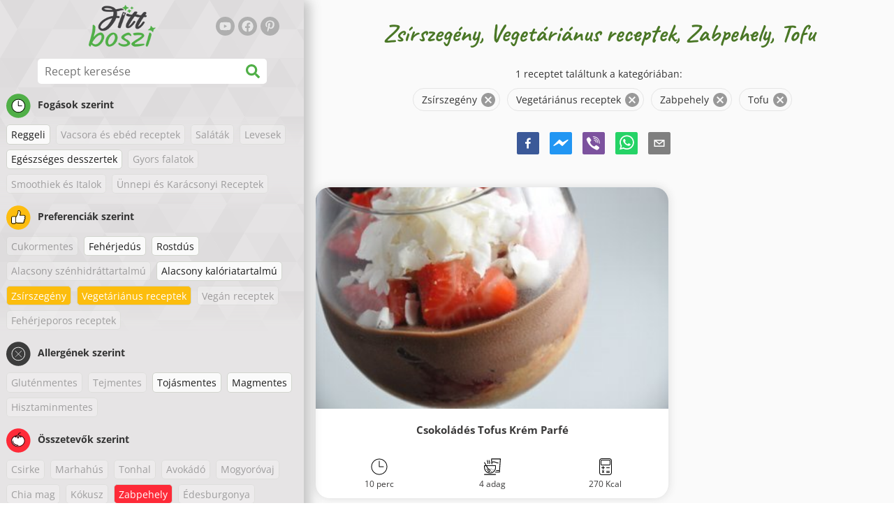

--- FILE ---
content_type: text/html; charset=utf-8
request_url: https://www.fittboszi.hu/receptek/zsirszegeny:vegetarianus-receptek:zabpehely:tofu
body_size: 40223
content:
<!doctype html><html lang="hu"><head><link href="/style.572735ed7f478a9ef161.css" rel="stylesheet" /><script defer="defer" src="/main.489f6c0ed7322fb8e033.js"></script><title data-rh>Zsírszegény, Vegetáriánus receptek, Zabpehely, Tofu | fittboszi.hu</title><meta data-rh name="viewport" content="width=device-width, initial-scale=1, shrink-to-fit=no" /><meta data-rh name="theme-color" content="#50af47" /><meta data-rh name="mobile-web-app-capable" content="yes" /><meta data-rh name="apple-mobile-web-app-capable" content="yes" /><meta data-rh name="msapplication-starturl" content="/" /><meta data-rh name="msapplication-TileColor" content="#ffc40d" /><meta data-rh name="description" content="Próbáld ki az ízletes, gyors és egészséges fitnesz recepteket. Fogyókúrás recepteket is találsz itt. Keresd meg kedvenc egészséges receptjeidet az egészséges életmód tükrében." /><meta data-rh property="og:image" content="https://www.fittboszi.hu/static/logo/hu.png" /><meta data-rh property="og:title" content="Zsírszegény, Vegetáriánus receptek, Zabpehely, Tofu" /><link data-rh rel="manifest" href="/manifest.json" /><link data-rh rel="apple-touch-icon" sizes="180x180" href="/apple-touch-icon.png" /><link data-rh rel="icon" type="image/png" sizes="32x32" href="/favicon-32x32.png" /><link data-rh rel="mask-icon" href="/safari-pinned-tab.svg" color="#50af47" /><link data-rh rel="alternate" type="application/rss+xml" title="fittboszi.hu RSS" href="https://www.fittboszi.hu/static/rss/hu.xml" /><link data-rh rel="canonical" href="https://www.fittboszi.hu/receptek/zsirszegeny:vegetarianus-receptek:zabpehely:tofu" /><script data-rh async src="https://pagead2.googlesyndication.com/pagead/js/adsbygoogle.js?client=ca-pub-2267866433528318" crossOrigin="anonymous"></script><script data-rh src="https://inserta.dognet.systems/js/inserta.js" type="text/javascript" async></script><script data-rh type="application/ld+json">{"@context":"http://schema.org/","@type":"ItemList","name":"Zsírszegény, Vegetáriánus receptek, Zabpehely, Tofu","itemListElement":[{"@type":"ListItem","position":1,"url":"https://www.fittboszi.hu/recept/csokolades-tofus-krem-parfe"}]}</script></head><body><div id="root"><noscript>JavaScript szükséges az applikáció futtatásához.</noscript><div class="mainContainer"><div class="mainLeft"><div data-test="swipeable" class="mainLeftGradient"><div class="phoneFilterTopFlex hideOnBigScreen"><svg stroke="currentColor" fill="currentColor" stroke-width="0" viewBox="0 0 512 512" alt="close" data-test="acceptFilter__goBack" height="1em" width="1em" xmlns="http://www.w3.org/2000/svg" class="backIcon"><path d="M256 504C119 504 8 393 8 256S119 8 256 8s248 111 248 248-111 248-248 248zm28.9-143.6L209.4 288H392c13.3 0 24-10.7 24-24v-16c0-13.3-10.7-24-24-24H209.4l75.5-72.4c9.7-9.3 9.9-24.8.4-34.3l-11-10.9c-9.4-9.4-24.6-9.4-33.9 0L107.7 239c-9.4 9.4-9.4 24.6 0 33.9l132.7 132.7c9.4 9.4 24.6 9.4 33.9 0l11-10.9c9.5-9.5 9.3-25-.4-34.3z"></path></svg><div class="acceptFilter">Recept találatok: <span data-test="numRecipesFound">1</span> <svg stroke="currentColor" fill="currentColor" stroke-width="0" viewBox="0 0 512 512" alt="OK" data-test="acceptFilter__accept" height="1em" width="1em" xmlns="http://www.w3.org/2000/svg"><path d="M504 256c0 136.967-111.033 248-248 248S8 392.967 8 256 119.033 8 256 8s248 111.033 248 248zM227.314 387.314l184-184c6.248-6.248 6.248-16.379 0-22.627l-22.627-22.627c-6.248-6.249-16.379-6.249-22.628 0L216 308.118l-70.059-70.059c-6.248-6.248-16.379-6.248-22.628 0l-22.627 22.627c-6.248 6.248-6.248 16.379 0 22.627l104 104c6.249 6.249 16.379 6.249 22.628.001z"></path></svg></div></div><header class="hideOnSmallScreen"><div class="headerFlexContainer"><div class="headerIcons"><svg stroke="currentColor" fill="currentColor" stroke-width="0" viewBox="0 0 24 24" aria-label="Szűrő" data-test="TopHeader__menuIcon" height="1em" width="1em" xmlns="http://www.w3.org/2000/svg" class="menuIcon hideOnBigScreen"><path fill="none" d="M0 0h24v24H0z"></path><path d="M10 18h4v-2h-4v2zM3 6v2h18V6H3zm3 7h12v-2H6v2z"></path></svg></div><div class="logoContainer"><a data-test="topLogoAnchor" href="/"><img src="https://www.fittboszi.hu/static/logo/hu.png" alt="Fit Boszi" /></a></div><div class="headerRight"><div class="hideOnSmallScreen"><div class="followUs"><div class="followUsText">Kövess engem</div><a href="https://www.youtube.com/channel/UCaTyU2AhNoPcZPSRyuFzW_w" target="_blank" rel="noopener noreferrer" title="youtube"><svg stroke="currentColor" fill="currentColor" stroke-width="0" viewBox="0 0 576 512" alt="youtube" height="1em" width="1em" xmlns="http://www.w3.org/2000/svg"><path d="M549.655 124.083c-6.281-23.65-24.787-42.276-48.284-48.597C458.781 64 288 64 288 64S117.22 64 74.629 75.486c-23.497 6.322-42.003 24.947-48.284 48.597-11.412 42.867-11.412 132.305-11.412 132.305s0 89.438 11.412 132.305c6.281 23.65 24.787 41.5 48.284 47.821C117.22 448 288 448 288 448s170.78 0 213.371-11.486c23.497-6.321 42.003-24.171 48.284-47.821 11.412-42.867 11.412-132.305 11.412-132.305s0-89.438-11.412-132.305zm-317.51 213.508V175.185l142.739 81.205-142.739 81.201z"></path></svg></a><a href="https://www.facebook.com/Fitt-boszi-312616469598010" target="_blank" rel="noopener noreferrer" title="facebook"><svg stroke="currentColor" fill="currentColor" stroke-width="0" viewBox="0 0 512 512" alt="facebook" height="1em" width="1em" xmlns="http://www.w3.org/2000/svg"><path d="M504 256C504 119 393 8 256 8S8 119 8 256c0 123.78 90.69 226.38 209.25 245V327.69h-63V256h63v-54.64c0-62.15 37-96.48 93.67-96.48 27.14 0 55.52 4.84 55.52 4.84v61h-31.28c-30.8 0-40.41 19.12-40.41 38.73V256h68.78l-11 71.69h-57.78V501C413.31 482.38 504 379.78 504 256z"></path></svg></a><a href="https://hu.pinterest.com/fittboszi" target="_blank" rel="noopener noreferrer" title="pinterest"><svg stroke="currentColor" fill="currentColor" stroke-width="0" viewBox="0 0 384 512" alt="pinterest" height="1em" width="1em" xmlns="http://www.w3.org/2000/svg"><path d="M204 6.5C101.4 6.5 0 74.9 0 185.6 0 256 39.6 296 63.6 296c9.9 0 15.6-27.6 15.6-35.4 0-9.3-23.7-29.1-23.7-67.8 0-80.4 61.2-137.4 140.4-137.4 68.1 0 118.5 38.7 118.5 109.8 0 53.1-21.3 152.7-90.3 152.7-24.9 0-46.2-18-46.2-43.8 0-37.8 26.4-74.4 26.4-113.4 0-66.2-93.9-54.2-93.9 25.8 0 16.8 2.1 35.4 9.6 50.7-13.8 59.4-42 147.9-42 209.1 0 18.9 2.7 37.5 4.5 56.4 3.4 3.8 1.7 3.4 6.9 1.5 50.4-69 48.6-82.5 71.4-172.8 12.3 23.4 44.1 36 69.3 36 106.2 0 153.9-103.5 153.9-196.8C384 71.3 298.2 6.5 204 6.5z"></path></svg></a></div></div></div></div></header><div class="SearchBar"><div class="SearchBar__inputWithIcon"><input type="text" value placeholder="Recept keresése" aria-label="Recept keresése" data-test="SearchBar__input" /><svg stroke="currentColor" fill="currentColor" stroke-width="0" viewBox="0 0 512 512" height="1em" width="1em" xmlns="http://www.w3.org/2000/svg"><path d="M505 442.7L405.3 343c-4.5-4.5-10.6-7-17-7H372c27.6-35.3 44-79.7 44-128C416 93.1 322.9 0 208 0S0 93.1 0 208s93.1 208 208 208c48.3 0 92.7-16.4 128-44v16.3c0 6.4 2.5 12.5 7 17l99.7 99.7c9.4 9.4 24.6 9.4 33.9 0l28.3-28.3c9.4-9.4 9.4-24.6.1-34zM208 336c-70.7 0-128-57.2-128-128 0-70.7 57.2-128 128-128 70.7 0 128 57.2 128 128 0 70.7-57.2 128-128 128z"></path></svg></div></div><div data-test="tagFilter" class="tagFilter"><div data-test="tagFilterGroup__0" class="tagFilterGroup parentTagColor14"><div class="parentTag"><svg viewBox="0 0 41.3 40.9"><circle cx="20.4" cy="20.4" r="20.4" fill="#50af47"></circle><circle cx="20.4" cy="20.4" r="10.6" fill="#fff"></circle><path d="M20.4 31.9c-6.3 0-11.5-5.2-11.5-11.5S14.1 8.9 20.4 8.9s11.5 5.2 11.5 11.5-5.1 11.5-11.5 11.5zm0-22c-5.8 0-10.5 4.7-10.5 10.5s4.7 10.5 10.5 10.5 10.5-4.7 10.5-10.5S26.2 9.9 20.4 9.9z"></path><path d="M26.4 20.9h-6c-.3 0-.5-.2-.5-.5v-8c0-.3.2-.5.5-.5s.5.2.5.5v7.5h5.5c.3 0 .5.2.5.5s-.2.5-.5.5z"></path></svg>Fogások szerint</div><a href="/receptek/zsirszegeny:vegetarianus-receptek:reggeli:zabpehely:tofu" class="tag">Reggeli</a><span class="tag tag--disabled">Vacsora és ebéd receptek</span><span class="tag tag--disabled">Saláták</span><span class="tag tag--disabled">Levesek</span><a href="/receptek/zsirszegeny:vegetarianus-receptek:egeszseges-desszertek:zabpehely:tofu" class="tag">Egészséges desszertek</a><span class="tag tag--disabled">Gyors falatok</span><span class="tag tag--disabled">Smoothiek és Italok</span><span class="tag tag--disabled">Ünnepi és Karácsonyi Receptek</span></div><div data-test="tagFilterGroup__1" class="tagFilterGroup parentTagColor1"><div class="parentTag"><svg version="1.1" x="0" y="0" viewBox="0 0 41.3 40.9" xmlSpace="preserve"><style>.st1{fill:#fff}</style><circle cx="20.4" cy="20.4" r="20.4" fill="#fdbd10"></circle><path d="M30.8 20.6c-.2-.1-.3-.2-.3-.4s.1-.4.2-.4c.5-.3.8-.8.7-1.4-.1-.8-.8-1.4-1.6-1.4h-6.9c-.2 0-.3-.1-.4-.2-.1-.1-.1-.3-.1-.5 0 0 1-2.6 1-4.3 0-1.6-1.5-3-2-3-.4 0-.8.2-1 .3V12.7l-3 6.5c0 .1-.1.2-.2.2l-.7.4v8.5c.6.4 1.8.7 2.5.7h9.2c.6 0 1.2-.4 1.3-1 .1-.5 0-.9-.4-1.2-.1-.1-.2-.3-.1-.5s.2-.3.4-.3c.6-.1 1.1-.6 1.1-1.2 0-.3-.1-.7-.4-.9-.1-.1-.2-.3-.1-.5s.2-.3.4-.3c.6-.1 1.1-.6 1.1-1.2s-.3-1.1-.7-1.3zM15.4 19h-4.5c-.8 0-1.5.7-1.5 1.5v8c0 .8.7 1.5 1.5 1.5h3c.8 0 1.5-.7 1.5-1.5V19z" class="st1"></path><path d="M32.4 18.2c-.1-1.2-1.2-2.2-2.6-2.2h-6.2c.3-.9.8-2.6.8-4 0-2.2-1.9-4-3-4-1 0-1.8.6-1.8.6-.1.1-.2.2-.2.4v3.4l-2.9 6.3-.1.1v-.2c0-.3-.2-.5-.5-.5h-5c-1.4 0-2.5 1.1-2.5 2.5v8c0 1.4 1.1 2.5 2.5 2.5h3c1.1 0 2-.7 2.4-1.7.8.4 2 .7 2.7.7h9.2c1.1 0 2.1-.7 2.3-1.8.1-.5 0-1.1-.2-1.5.7-.4 1.2-1.1 1.2-2 0-.4-.1-.7-.2-1 .7-.4 1.2-1.1 1.2-2 0-.6-.2-1.2-.7-1.6.5-.6.7-1.2.6-2zM30.3 23c-.2 0-.4.2-.4.3-.1.2 0 .4.1.5.3.2.4.6.4.9 0 .6-.5 1.2-1.1 1.2-.2 0-.4.2-.4.3-.1.2 0 .4.1.5.3.3.5.7.4 1.2-.1.6-.7 1-1.3 1h-9.2c-.7 0-1.9-.3-2.5-.7v.2c0 .3-.2.5-.5.5s-.5-.2-.5-.5c0 .8-.7 1.5-1.5 1.5h-3c-.8 0-1.5-.7-1.5-1.5v-8c0-.8.7-1.5 1.5-1.5h4.5v.5c0-.3.2-.5.5-.5s.5.2.5.5v.3l.7-.4c.1-.1.2-.1.2-.2l3-6.5V9.2c.2-.1.6-.3 1-.3.6 0 2 1.4 2 3 0 1.8-1 4.3-1 4.3-.1.2 0 .3.1.5.1.1.2.2.4.2h6.9c.8 0 1.5.6 1.6 1.4.1.6-.2 1.1-.7 1.4-.2.1-.2.3-.2.4 0 .2.1.3.3.4.4.2.7.6.7 1.1.1.8-.4 1.3-1.1 1.4z"></path><path d="M16.1 19.9c-.2.1-.3.1-.5 0-.1-.1-.2-.3-.2-.4v9c0-.2.1-.4.3-.5.2-.1.4 0 .5.1l.1.1v-8.5l-.2.2z"></path><path d="M15.7 28.1c-.2.1-.3.3-.3.5 0 .3.2.5.5.5s.5-.2.5-.5v-.2c-.1 0-.1-.1-.1-.1-.2-.3-.4-.3-.6-.2zM16.1 19.9l.3-.1v-.3c0-.3-.2-.5-.5-.5s-.5.2-.5.5c0 .2.1.3.2.4.2.1.3.1.5 0z"></path></svg>Preferenciák szerint</div><span class="tag tag--disabled">Cukormentes</span><a href="/receptek/feherjedus:zsirszegeny:vegetarianus-receptek:zabpehely:tofu" class="tag">Fehérjedús</a><a href="/receptek/rostdus:zsirszegeny:vegetarianus-receptek:zabpehely:tofu" class="tag">Rostdús</a><span class="tag tag--disabled">Alacsony szénhidráttartalmú</span><a href="/receptek/alacsony-kaloriatartalmu:zsirszegeny:vegetarianus-receptek:zabpehely:tofu" class="tag">Alacsony kalóriatartalmú</a><a rel="nofollow" href="/receptek/vegetarianus-receptek:zabpehely:tofu" class="tag tag--checked">Zsírszegény</a><a rel="nofollow" href="/receptek/zsirszegeny:zabpehely:tofu" class="tag tag--checked">Vegetáriánus receptek</a><span class="tag tag--disabled">Vegán receptek</span><span class="tag tag--disabled">Fehérjeporos receptek</span></div><div data-test="tagFilterGroup__2" class="tagFilterGroup parentTagColor29"><div class="parentTag"><svg version="1.1" x="0" y="0" viewBox="0 0 41.3 40.9" xmlSpace="preserve"><style>.st1{fill:#fff}</style><circle cx="20.4" cy="20.4" r="20.4" fill="#3c3c3c"></circle><path d="M20.4 31.9c-6.3 0-11.5-5.2-11.5-11.5S14.1 8.9 20.4 8.9s11.5 5.2 11.5 11.5-5.1 11.5-11.5 11.5zm0-22c-5.8 0-10.5 4.7-10.5 10.5s4.7 10.5 10.5 10.5 10.5-4.7 10.5-10.5S26.2 9.9 20.4 9.9z" class="st1"></path><g><path d="M25.7 26c-.1 0-.2 0-.2-.1L15.1 15.5c-.1-.1-.1-.3 0-.4.1-.1.3-.1.4 0l10.4 10.4c.1.1.1.3 0 .4 0 .1-.1.1-.2.1z" class="st1"></path><path d="M15.3 26c-.1 0-.2 0-.2-.1-.1-.1-.1-.3 0-.4l10.4-10.4c.1-.1.3-.1.4 0s.1.3 0 .4L15.5 25.9c-.1.1-.1.1-.2.1z" class="st1"></path></g></svg>Allergének szerint</div><span class="tag tag--disabled">Gluténmentes</span><span class="tag tag--disabled">Tejmentes</span><a href="/receptek/zsirszegeny:vegetarianus-receptek:tojasmentes:zabpehely:tofu" class="tag">Tojásmentes</a><a href="/receptek/zsirszegeny:vegetarianus-receptek:magmentes:zabpehely:tofu" class="tag">Magmentes</a><span class="tag tag--disabled">Hisztaminmentes</span></div><div data-test="tagFilterGroup__3" class="tagFilterGroup parentTagColor8"><div class="parentTag"><svg version="1.1" x="0" y="0" viewBox="0 0 41.3 40.9" xmlSpace="preserve"><style>.st1{fill:#fff}</style><circle cx="20.4" cy="20.4" r="20.4" fill="#ff2a38"></circle><path d="M25.3 14.9c-.4.4-1 .2-2.1-.2-.6-.2-1.2-.5-1.8-.6-.1 1-.3 2.9-1.5 2.9-1.1 0-1.4-1.9-1.5-2.9-.6.1-1.2.4-1.8.6-1 .4-1.7.6-2.1.2-.1-.1-.3-.4-.1-.9.1-.2.2-.4.4-.6-2.3 1-5.4 3.8-5.4 7.6 0 4.8 4.9 9 10.5 9s10.5-4.2 10.5-9c0-3.8-2.8-6.7-5.4-7.7.1.2.2.4.3.5.3.6.1 1 0 1.1zM19.9 29c-5.1 0-9.5-3.7-9.5-8 0-.3.2-.5.5-.5s.5.2.5.5c0 3.7 4 7 8.5 7 .3 0 .5.2.5.5s-.2.5-.5.5z" class="st1"></path><path d="M23.1 12.9c-.7-.5-1.8-.8-3.1-.8-2.1 0-3.6 1.2-4.2 1.9.2-.1.4-.1.6-.2.9-.3 1.8-.7 2.6-.7.3 0 .5.2.5.5 0 1.2.3 2.4.5 2.5.2-.1.5-1.3.5-2.5 0-.3.2-.5.5-.5.8 0 1.8.4 2.6.7.2.1.5.2.7.3-.2-.3-.5-.6-1-1l-.2-.2z" class="st1"></path><path d="M23.7 12.1c.6.4 1.1.9 1.4 1.3 2.6.9 5.4 3.9 5.4 7.7 0 4.8-4.9 9-10.5 9S9.4 25.8 9.4 21c0-3.8 3.1-6.6 5.4-7.6.3-.5.9-1 1.6-1.4-2.7 0-8 3.8-8 9 0 5.4 5.3 10 11.5 10s11.5-4.6 11.5-10c0-5.1-4.5-8.8-7.7-8.9z"></path><path d="M23.3 13c-.1 0-.1-.1-.2-.1 0 0 .1.1.2.1zM19.9 28c-4.5 0-8.5-3.3-8.5-7 0-.3-.2-.5-.5-.5s-.5.2-.5.5c0 4.3 4.4 8 9.5 8 .3 0 .5-.2.5-.5s-.2-.5-.5-.5z"></path><path d="M16.9 12.5c0 .3-.2.5-.5.5-.4 0-1 .1-1.6.4-.2.2-.3.4-.4.6-.2.5 0 .7.1.9.4.4 1 .2 2.1-.2.6-.2 1.2-.5 1.8-.6.1 1 .3 2.9 1.5 2.9 1.1 0 1.4-1.9 1.5-2.9.6.1 1.2.4 1.8.6 1 .4 1.7.6 2.1.2.1-.1.3-.4.1-1-.1-.2-.2-.3-.3-.5-.6-.2-1.1-.3-1.6-.3h-.2c.5.3.8.7 1 1-.2-.1-.5-.2-.7-.3-.9-.3-1.8-.7-2.6-.7-.3 0-.5.2-.5.5 0 1.2-.3 2.4-.5 2.5-.2-.1-.5-1.3-.5-2.5 0-.3-.2-.5-.5-.5-.8 0-1.8.4-2.6.7-.2.1-.4.1-.6.2.6-.7 2.2-1.9 4.2-1.9-.3 0-.5-.2-.5-.5v-.5c-1.2.1-2.2.5-3 1 .2-.1.4.2.4.4z"></path><path d="M19.9 12c1.4 0 2.4.4 3.1.8-.1-.1-.1-.2-.1-.3 0-.3.2-.5.5-.5h.2c-.8-.5-1.9-.9-3.2-1v.5c0 .3-.2.5-.5.5z"></path><path d="M22.9 12.5c0 .1.1.2.1.3.1 0 .1.1.2.1h.2c.5 0 1.1.1 1.6.3-.3-.4-.8-.9-1.4-1.3h-.2c-.2.1-.5.4-.5.6zM14.8 13.4c.6-.3 1.2-.4 1.6-.4.3 0 .5-.2.5-.5s-.2-.5-.5-.5c-.7.5-1.2 1-1.6 1.4zM20.5 11.1c.2-1.8 1.9-3 3.5-3 .3 0 .5-.2.5-.5s-.3-.6-.6-.6c-2 0-4.2 1.6-4.5 4h.5c.2 0 .4.1.6.1z"></path><path d="M19.9 12c.3 0 .5-.2.5-.5V11h-1v.5c0 .3.3.5.5.5z"></path></svg>Összetevők szerint</div><span class="tag tag--disabled">Csirke</span><span class="tag tag--disabled">Marhahús</span><span class="tag tag--disabled">Tonhal</span><span class="tag tag--disabled">Avokádó</span><span class="tag tag--disabled">Mogyoróvaj</span><span class="tag tag--disabled">Chia mag</span><span class="tag tag--disabled">Kókusz</span><a rel="nofollow" href="/receptek/zsirszegeny:vegetarianus-receptek:tofu" class="tag tag--checked">Zabpehely</a><span class="tag tag--disabled">Édesburgonya</span><span class="tag tag--disabled">Sütőtök</span><span class="tag tag--disabled">Rizs</span><span class="tag tag--disabled">Lazac</span><span class="tag tag--disabled">Quinoa</span><a rel="nofollow" href="/receptek/zsirszegeny:vegetarianus-receptek:zabpehely" class="tag tag--checked">Tofu</a><span class="tag tag--disabled">Kuszkusz</span><span class="tag tag--disabled">Tojás</span><span class="tag tag--disabled">Zöldség</span><span class="tag tag--disabled">Cukkini</span></div></div></div></div><div class="mainRight"><header class="hideOnBigScreen"><div class="headerFlexContainer"><div class="headerIcons"><svg stroke="currentColor" fill="currentColor" stroke-width="0" viewBox="0 0 24 24" aria-label="Szűrő" data-test="TopHeader__menuIcon" height="1em" width="1em" xmlns="http://www.w3.org/2000/svg" class="menuIcon hideOnBigScreen"><path fill="none" d="M0 0h24v24H0z"></path><path d="M10 18h4v-2h-4v2zM3 6v2h18V6H3zm3 7h12v-2H6v2z"></path></svg></div><div class="logoContainer"><a data-test="topLogoAnchor" href="/"><img src="https://www.fittboszi.hu/static/logo/hu.png" alt="Fit Boszi" /></a></div><div class="headerRight"><div class="hideOnSmallScreen"><div class="followUs"><div class="followUsText">Kövess engem</div><a href="https://www.youtube.com/channel/UCaTyU2AhNoPcZPSRyuFzW_w" target="_blank" rel="noopener noreferrer" title="youtube"><svg stroke="currentColor" fill="currentColor" stroke-width="0" viewBox="0 0 576 512" alt="youtube" height="1em" width="1em" xmlns="http://www.w3.org/2000/svg"><path d="M549.655 124.083c-6.281-23.65-24.787-42.276-48.284-48.597C458.781 64 288 64 288 64S117.22 64 74.629 75.486c-23.497 6.322-42.003 24.947-48.284 48.597-11.412 42.867-11.412 132.305-11.412 132.305s0 89.438 11.412 132.305c6.281 23.65 24.787 41.5 48.284 47.821C117.22 448 288 448 288 448s170.78 0 213.371-11.486c23.497-6.321 42.003-24.171 48.284-47.821 11.412-42.867 11.412-132.305 11.412-132.305s0-89.438-11.412-132.305zm-317.51 213.508V175.185l142.739 81.205-142.739 81.201z"></path></svg></a><a href="https://www.facebook.com/Fitt-boszi-312616469598010" target="_blank" rel="noopener noreferrer" title="facebook"><svg stroke="currentColor" fill="currentColor" stroke-width="0" viewBox="0 0 512 512" alt="facebook" height="1em" width="1em" xmlns="http://www.w3.org/2000/svg"><path d="M504 256C504 119 393 8 256 8S8 119 8 256c0 123.78 90.69 226.38 209.25 245V327.69h-63V256h63v-54.64c0-62.15 37-96.48 93.67-96.48 27.14 0 55.52 4.84 55.52 4.84v61h-31.28c-30.8 0-40.41 19.12-40.41 38.73V256h68.78l-11 71.69h-57.78V501C413.31 482.38 504 379.78 504 256z"></path></svg></a><a href="https://hu.pinterest.com/fittboszi" target="_blank" rel="noopener noreferrer" title="pinterest"><svg stroke="currentColor" fill="currentColor" stroke-width="0" viewBox="0 0 384 512" alt="pinterest" height="1em" width="1em" xmlns="http://www.w3.org/2000/svg"><path d="M204 6.5C101.4 6.5 0 74.9 0 185.6 0 256 39.6 296 63.6 296c9.9 0 15.6-27.6 15.6-35.4 0-9.3-23.7-29.1-23.7-67.8 0-80.4 61.2-137.4 140.4-137.4 68.1 0 118.5 38.7 118.5 109.8 0 53.1-21.3 152.7-90.3 152.7-24.9 0-46.2-18-46.2-43.8 0-37.8 26.4-74.4 26.4-113.4 0-66.2-93.9-54.2-93.9 25.8 0 16.8 2.1 35.4 9.6 50.7-13.8 59.4-42 147.9-42 209.1 0 18.9 2.7 37.5 4.5 56.4 3.4 3.8 1.7 3.4 6.9 1.5 50.4-69 48.6-82.5 71.4-172.8 12.3 23.4 44.1 36 69.3 36 106.2 0 153.9-103.5 153.9-196.8C384 71.3 298.2 6.5 204 6.5z"></path></svg></a></div></div></div></div></header><div class="paddingForTheFooter"><h1 class="mainTitle">Zsírszegény, Vegetáriánus receptek, Zabpehely, Tofu</h1><div class="ResetFilter "><div data-test="resetFilter__text" class="resetFilter__text">1 receptet találtunk a kategóriában:<div><div data-test="chip" class="chip"><div class="chip__content">Zsírszegény</div><button type="button" data-test="chip__close" class="chip__close"><svg focusable="false" viewBox="0 0 24 24" aria-hidden="true"><path d="M12 2C6.47 2 2 6.47 2 12s4.47 10 10 10 10-4.47 10-10S17.53 2 12 2zm5 13.59L15.59 17 12 13.41 8.41 17 7 15.59 10.59 12 7 8.41 8.41 7 12 10.59 15.59 7 17 8.41 13.41 12 17 15.59z"></path></svg></button></div><div data-test="chip" class="chip"><div class="chip__content">Vegetáriánus receptek</div><button type="button" data-test="chip__close" class="chip__close"><svg focusable="false" viewBox="0 0 24 24" aria-hidden="true"><path d="M12 2C6.47 2 2 6.47 2 12s4.47 10 10 10 10-4.47 10-10S17.53 2 12 2zm5 13.59L15.59 17 12 13.41 8.41 17 7 15.59 10.59 12 7 8.41 8.41 7 12 10.59 15.59 7 17 8.41 13.41 12 17 15.59z"></path></svg></button></div><div data-test="chip" class="chip"><div class="chip__content">Zabpehely</div><button type="button" data-test="chip__close" class="chip__close"><svg focusable="false" viewBox="0 0 24 24" aria-hidden="true"><path d="M12 2C6.47 2 2 6.47 2 12s4.47 10 10 10 10-4.47 10-10S17.53 2 12 2zm5 13.59L15.59 17 12 13.41 8.41 17 7 15.59 10.59 12 7 8.41 8.41 7 12 10.59 15.59 7 17 8.41 13.41 12 17 15.59z"></path></svg></button></div><div data-test="chip" class="chip"><div class="chip__content">Tofu</div><button type="button" data-test="chip__close" class="chip__close"><svg focusable="false" viewBox="0 0 24 24" aria-hidden="true"><path d="M12 2C6.47 2 2 6.47 2 12s4.47 10 10 10 10-4.47 10-10S17.53 2 12 2zm5 13.59L15.59 17 12 13.41 8.41 17 7 15.59 10.59 12 7 8.41 8.41 7 12 10.59 15.59 7 17 8.41 13.41 12 17 15.59z"></path></svg></button></div></div></div></div><div class="SocialShare SocialShare--noText socialshare socialShare social-share social-share-buttons"><div class="SocialShare__icons"><button title="Facebook" aria-label="facebook" style="background-color: transparent; border: none; padding: 0px; font: inherit; color: inherit; cursor: pointer;" class="react-share__ShareButton"><svg viewBox="0 0 64 64" width="32" height="32"><rect width="64" height="64" rx="5" ry="5" fill="#3b5998"></rect><path d="M34.1,47V33.3h4.6l0.7-5.3h-5.3v-3.4c0-1.5,0.4-2.6,2.6-2.6l2.8,0v-4.8c-0.5-0.1-2.2-0.2-4.1-0.2 c-4.1,0-6.9,2.5-6.9,7V28H24v5.3h4.6V47H34.1z" fill="white"></path></svg></button><button title="Messenger" aria-label="facebookmessenger" style="background-color: transparent; border: none; padding: 0px; font: inherit; color: inherit; cursor: pointer;" class="react-share__ShareButton"><svg viewBox="0 0 64 64" width="32" height="32"><rect width="64" height="64" rx="5" ry="5" fill="#2196F3"></rect><path d="M 53.066406 21.871094 C 52.667969 21.339844 51.941406 21.179688 51.359375 21.496094 L 37.492188 29.058594 L 28.867188 21.660156 C 28.339844 21.207031 27.550781 21.238281 27.054688 21.730469 L 11.058594 37.726562 C 10.539062 38.25 10.542969 39.09375 11.0625 39.613281 C 11.480469 40.027344 12.121094 40.121094 12.640625 39.839844 L 26.503906 32.28125 L 35.136719 39.679688 C 35.667969 40.132812 36.457031 40.101562 36.949219 39.609375 L 52.949219 23.613281 C 53.414062 23.140625 53.464844 22.398438 53.066406 21.871094 Z M 53.066406 21.871094" fill="white"></path></svg></button><button aria-label="viber" style="background-color: transparent; border: none; padding: 0px; font: inherit; color: inherit; cursor: pointer;" class="react-share__ShareButton"><svg viewBox="0 0 64 64" width="32" height="32"><rect width="64" height="64" rx="5" ry="5" fill="#7C529E"></rect><path d="m31.0,12.3c9.0,0.2 16.4,6.2 18.0,15.2c0.2,1.5 0.3,3.0 0.4,4.6a1.0,1.0 0 0 1 -0.8,1.2l-0.1,0a1.1,1.1 0 0 1 -1.0,-1.2l0,0c-0.0,-1.2 -0.1,-2.5 -0.3,-3.8a16.1,16.1 0 0 0 -13.0,-13.5c-1.0,-0.1 -2.0,-0.2 -3.0,-0.3c-0.6,-0.0 -1.4,-0.1 -1.6,-0.8a1.1,1.1 0 0 1 0.9,-1.2l0.6,0l0.0,-0.0zm10.6,39.2a19.9,19.9 0 0 1 -2.1,-0.6c-6.9,-2.9 -13.2,-6.6 -18.3,-12.2a47.5,47.5 0 0 1 -7.0,-10.7c-0.8,-1.8 -1.6,-3.7 -2.4,-5.6c-0.6,-1.7 0.3,-3.4 1.4,-4.7a11.3,11.3 0 0 1 3.7,-2.8a2.4,2.4 0 0 1 3.0,0.7a39.0,39.0 0 0 1 4.7,6.5a3.1,3.1 0 0 1 -0.8,4.2c-0.3,0.2 -0.6,0.5 -1.0,0.8a3.3,3.3 0 0 0 -0.7,0.7a2.1,2.1 0 0 0 -0.1,1.9c1.7,4.9 4.7,8.7 9.7,10.8a5.0,5.0 0 0 0 2.5,0.6c1.5,-0.1 2.0,-1.8 3.1,-2.7a2.9,2.9 0 0 1 3.5,-0.1c1.1,0.7 2.2,1.4 3.3,2.2a37.8,37.8 0 0 1 3.1,2.4a2.4,2.4 0 0 1 0.7,3.0a10.4,10.4 0 0 1 -4.4,4.8a10.8,10.8 0 0 1 -1.9,0.6c-0.7,-0.2 0.6,-0.2 0,0l0.0,0l0,-0.0zm3.1,-21.4a4.2,4.2 0 0 1 -0.0,0.6a1.0,1.0 0 0 1 -1.9,0.1a2.7,2.7 0 0 1 -0.1,-0.8a10.9,10.9 0 0 0 -1.4,-5.5a10.2,10.2 0 0 0 -4.2,-4.0a12.3,12.3 0 0 0 -3.4,-1.0c-0.5,-0.0 -1.0,-0.1 -1.5,-0.2a0.9,0.9 0 0 1 -0.9,-1.0l0,-0.1a0.9,0.9 0 0 1 0.9,-0.9l0.1,0a14.1,14.1 0 0 1 5.9,1.5a11.9,11.9 0 0 1 6.5,9.3c0,0.1 0.0,0.3 0.0,0.5c0,0.4 0.0,0.9 0.0,1.5l0,0l0.0,0.0zm-5.6,-0.2a1.1,1.1 0 0 1 -1.2,-0.9l0,-0.1a11.3,11.3 0 0 0 -0.2,-1.4a4.0,4.0 0 0 0 -1.5,-2.3a3.9,3.9 0 0 0 -1.2,-0.5c-0.5,-0.1 -1.1,-0.1 -1.6,-0.2a1.0,1.0 0 0 1 -0.8,-1.1l0,0l0,0a1.0,1.0 0 0 1 1.1,-0.8c3.4,0.2 6.0,2.0 6.3,6.2a2.8,2.8 0 0 1 0,0.8a0.8,0.8 0 0 1 -0.8,0.7l0,0l0.0,-0.0z" fill="white"></path></svg></button><button aria-label="whatsapp" style="background-color: transparent; border: none; padding: 0px; font: inherit; color: inherit; cursor: pointer;" class="react-share__ShareButton"><svg viewBox="0 0 64 64" width="32" height="32"><rect width="64" height="64" rx="5" ry="5" fill="#25D366"></rect><path d="m42.32286,33.93287c-0.5178,-0.2589 -3.04726,-1.49644 -3.52105,-1.66732c-0.4712,-0.17346 -0.81554,-0.2589 -1.15987,0.2589c-0.34175,0.51004 -1.33075,1.66474 -1.63108,2.00648c-0.30032,0.33658 -0.60064,0.36247 -1.11327,0.12945c-0.5178,-0.2589 -2.17994,-0.80259 -4.14759,-2.56312c-1.53269,-1.37217 -2.56312,-3.05503 -2.86603,-3.57283c-0.30033,-0.5178 -0.03366,-0.80259 0.22524,-1.06149c0.23301,-0.23301 0.5178,-0.59547 0.7767,-0.90616c0.25372,-0.31068 0.33657,-0.5178 0.51262,-0.85437c0.17088,-0.36246 0.08544,-0.64725 -0.04402,-0.90615c-0.12945,-0.2589 -1.15987,-2.79613 -1.58964,-3.80584c-0.41424,-1.00971 -0.84142,-0.88027 -1.15987,-0.88027c-0.29773,-0.02588 -0.64208,-0.02588 -0.98382,-0.02588c-0.34693,0 -0.90616,0.12945 -1.37736,0.62136c-0.4712,0.5178 -1.80194,1.76053 -1.80194,4.27186c0,2.51134 1.84596,4.945 2.10227,5.30747c0.2589,0.33657 3.63497,5.51458 8.80262,7.74113c1.23237,0.5178 2.1903,0.82848 2.94111,1.08738c1.23237,0.38836 2.35599,0.33657 3.24402,0.20712c0.99159,-0.15534 3.04985,-1.24272 3.47963,-2.45956c0.44013,-1.21683 0.44013,-2.22654 0.31068,-2.45955c-0.12945,-0.23301 -0.46601,-0.36247 -0.98382,-0.59548m-9.40068,12.84407l-0.02589,0c-3.05503,0 -6.08417,-0.82849 -8.72495,-2.38189l-0.62136,-0.37023l-6.47252,1.68286l1.73463,-6.29129l-0.41424,-0.64725c-1.70875,-2.71846 -2.6149,-5.85116 -2.6149,-9.07706c0,-9.39809 7.68934,-17.06155 17.15993,-17.06155c4.58253,0 8.88029,1.78642 12.11655,5.02268c3.23625,3.21036 5.02267,7.50812 5.02267,12.06476c-0.0078,9.3981 -7.69712,17.06155 -17.14699,17.06155m14.58906,-31.58846c-3.93529,-3.80584 -9.1133,-5.95471 -14.62789,-5.95471c-11.36055,0 -20.60848,9.2065 -20.61625,20.52564c0,3.61684 0.94757,7.14565 2.75211,10.26282l-2.92557,10.63564l10.93337,-2.85309c3.0136,1.63108 6.4052,2.4958 9.85634,2.49839l0.01037,0c11.36574,0 20.61884,-9.2091 20.62403,-20.53082c0,-5.48093 -2.14111,-10.64081 -6.03239,-14.51915" fill="white"></path></svg></button><button title="Email" aria-label="email" style="background-color: transparent; border: none; padding: 0px; font: inherit; color: inherit; cursor: pointer;" class="react-share__ShareButton"><svg viewBox="0 0 64 64" width="32" height="32"><rect width="64" height="64" rx="5" ry="5" fill="#7f7f7f"></rect><path d="M17,22v20h30V22H17z M41.1,25L32,32.1L22.9,25H41.1z M20,39V26.6l12,9.3l12-9.3V39H20z" fill="white"></path></svg></button></div></div><div data-test="recipeFeed" class="recipeFeed"><a href="/recept/csokolades-tofus-krem-parfe" class="recipeFeedItem"><div><div class="recipeFeedItem__imageContainer"><img src="https://www.fittboszi.hu/static/r/111/DymgC_thumb.jpg" alt="Csokoládés Tofus Krém Parfé" /></div><div class="recipeFeedItem__name">Csokoládés Tofus Krém Parfé</div></div><div class="recipeFeedItem__iconsContainer"><div><img src="/Clock3.a0599c92a12b1ff76408.svg" alt="Elkészítési idő" />10 perc</div><div><img src="/Meal.03fcfa74575066128795.svg" alt="Mennyiség" />4 adag</div><div><img src="/Calculator.addd6e313d0466a7410c.svg" alt="Kalória" />270 Kcal</div></div></a></div><div> </div><div class="ResetFilter ResetFilter--endOfList"><div data-test="resetFilter__text" class="resetFilter__text"><div class="hideOnSmallScreen">Vége a listának. További receptekért módosítsd a képernyő bal oldalán található szűrőt.</div><div class="hideOnBigScreen">Vége a listának. További receptekért frissítsd szűrődet a képernyő bal felső sarkában található szűrőikonra kattintva.<svg stroke="currentColor" fill="currentColor" stroke-width="0" viewBox="0 0 24 24" style="font-size: 1.5em; position: relative; top: 7px;" height="1em" width="1em" xmlns="http://www.w3.org/2000/svg"><path fill="none" d="M0 0h24v24H0z"></path><path d="M10 18h4v-2h-4v2zM3 6v2h18V6H3zm3 7h12v-2H6v2z"></path></svg></div></div><button type="button" class="button--yellow">Mutasd az összes receptet</button></div></div><footer class><div class="footerLogo"><a href="/"><img src="https://www.fittboszi.hu/static/logo/hu.png" alt="Fit Boszi" /></a></div><div class="followUs"><div class="followUsText">Kövess engem</div><a href="https://www.youtube.com/channel/UCaTyU2AhNoPcZPSRyuFzW_w" target="_blank" rel="noopener noreferrer" title="youtube"><svg stroke="currentColor" fill="currentColor" stroke-width="0" viewBox="0 0 576 512" alt="youtube" height="1em" width="1em" xmlns="http://www.w3.org/2000/svg"><path d="M549.655 124.083c-6.281-23.65-24.787-42.276-48.284-48.597C458.781 64 288 64 288 64S117.22 64 74.629 75.486c-23.497 6.322-42.003 24.947-48.284 48.597-11.412 42.867-11.412 132.305-11.412 132.305s0 89.438 11.412 132.305c6.281 23.65 24.787 41.5 48.284 47.821C117.22 448 288 448 288 448s170.78 0 213.371-11.486c23.497-6.321 42.003-24.171 48.284-47.821 11.412-42.867 11.412-132.305 11.412-132.305s0-89.438-11.412-132.305zm-317.51 213.508V175.185l142.739 81.205-142.739 81.201z"></path></svg></a><a href="https://www.facebook.com/Fitt-boszi-312616469598010" target="_blank" rel="noopener noreferrer" title="facebook"><svg stroke="currentColor" fill="currentColor" stroke-width="0" viewBox="0 0 512 512" alt="facebook" height="1em" width="1em" xmlns="http://www.w3.org/2000/svg"><path d="M504 256C504 119 393 8 256 8S8 119 8 256c0 123.78 90.69 226.38 209.25 245V327.69h-63V256h63v-54.64c0-62.15 37-96.48 93.67-96.48 27.14 0 55.52 4.84 55.52 4.84v61h-31.28c-30.8 0-40.41 19.12-40.41 38.73V256h68.78l-11 71.69h-57.78V501C413.31 482.38 504 379.78 504 256z"></path></svg></a><a href="https://hu.pinterest.com/fittboszi" target="_blank" rel="noopener noreferrer" title="pinterest"><svg stroke="currentColor" fill="currentColor" stroke-width="0" viewBox="0 0 384 512" alt="pinterest" height="1em" width="1em" xmlns="http://www.w3.org/2000/svg"><path d="M204 6.5C101.4 6.5 0 74.9 0 185.6 0 256 39.6 296 63.6 296c9.9 0 15.6-27.6 15.6-35.4 0-9.3-23.7-29.1-23.7-67.8 0-80.4 61.2-137.4 140.4-137.4 68.1 0 118.5 38.7 118.5 109.8 0 53.1-21.3 152.7-90.3 152.7-24.9 0-46.2-18-46.2-43.8 0-37.8 26.4-74.4 26.4-113.4 0-66.2-93.9-54.2-93.9 25.8 0 16.8 2.1 35.4 9.6 50.7-13.8 59.4-42 147.9-42 209.1 0 18.9 2.7 37.5 4.5 56.4 3.4 3.8 1.7 3.4 6.9 1.5 50.4-69 48.6-82.5 71.4-172.8 12.3 23.4 44.1 36 69.3 36 106.2 0 153.9-103.5 153.9-196.8C384 71.3 298.2 6.5 204 6.5z"></path></svg></a><a href="https://www.fittboszi.hu/static/rss/hu.xml" target="_blank" rel="noopener noreferrer" title="RSS"><svg stroke="currentColor" fill="currentColor" stroke-width="0" viewBox="0 0 448 512" alt="RSS" height="1em" width="1em" xmlns="http://www.w3.org/2000/svg"><path d="M128.081 415.959c0 35.369-28.672 64.041-64.041 64.041S0 451.328 0 415.959s28.672-64.041 64.041-64.041 64.04 28.673 64.04 64.041zm175.66 47.25c-8.354-154.6-132.185-278.587-286.95-286.95C7.656 175.765 0 183.105 0 192.253v48.069c0 8.415 6.49 15.472 14.887 16.018 111.832 7.284 201.473 96.702 208.772 208.772.547 8.397 7.604 14.887 16.018 14.887h48.069c9.149.001 16.489-7.655 15.995-16.79zm144.249.288C439.596 229.677 251.465 40.445 16.503 32.01 7.473 31.686 0 38.981 0 48.016v48.068c0 8.625 6.835 15.645 15.453 15.999 191.179 7.839 344.627 161.316 352.465 352.465.353 8.618 7.373 15.453 15.999 15.453h48.068c9.034-.001 16.329-7.474 16.005-16.504z"></path></svg></a></div><div class="renewableEnergy"><svg viewBox="0 0 32 32"><g fill="#e6ebe3"><circle cx="16" cy="13" r="2"></circle><path d="M17.88,10.661C17.585,7.532,16.792,0,16,0s-1.585,7.532-1.88,10.661C14.635,10.248,15.288,10,16,10 S17.365,10.248,17.88,10.661z"></path><path d="M18.968,12.56C18.989,12.703,19,12.851,19,13c0,1.657-1.343,3-3,3s-3-1.343-3-3 c0-0.149,0.011-0.297,0.033-0.441c-2.556,1.815-8.702,6.279-8.306,6.966c0.395,0.687,7.304-2.387,10.166-3.699L14,31 c0,0,0.5,1,2,1s2-1,2-1l-0.893-15.173c2.863,1.312,9.771,4.386,10.166,3.7C27.67,18.839,21.523,14.374,18.968,12.56z"></path></g></svg><a href="https://cloud.google.com/sustainability/" target="_blank" rel="noreferrer">Ezt a weboldalt 100%-ban szél- és napenergia működteti.</a></div><div id="hgwzqaglpe" class="ads-banner">© Fittboszi.hu</div>A tartalom bármely részének bármilyen formában történő újra-megosztása vagy sokszorosítása tilos.<br /><br /><span class="languageSelector"> <a href="https://www.fitrecepty.sk" title="fitrecepty.sk" target="_blank" rel="noreferrer">Slovensky</a> <a href="https://www.zdravefitrecepty.cz" title="zdravefitrecepty.cz" target="_blank" rel="noreferrer">Česky</a> <a href="https://www.fitfoodwizard.com" title="fitfoodwizard.com" target="_blank" rel="noreferrer">English</a> <a href="https://www.fitnesszauberin.de" title="fitnesszauberin.de" target="_blank" rel="noreferrer">Deutsch</a> <a href="https://www.fitczarodziejka.pl" title="fitczarodziejka.pl" target="_blank" rel="noreferrer">Polski</a> <a href="https://www.fitvolshebnitsa.ru" title="fitvolshebnitsa.ru" target="_blank" rel="noreferrer">Русский</a> <a href="https://www.magicianafit.ro" title="magicianafit.ro" target="_blank" rel="noreferrer">Română</a> <a href="https://www.hechicerafit.com" title="hechicerafit.com" target="_blank" rel="noreferrer">Español</a> <a href="https://www.feiticeirafit.com.br" title="feiticeirafit.com.br" target="_blank" rel="noreferrer">Português</a> <a href="https://www.sorcierefit.fr" title="sorcierefit.fr" target="_blank" rel="noreferrer">Français</a> <a href="https://www.fittovenares.nl" title="fittovenares.nl" target="_blank" rel="noreferrer">Nederlands</a></span><br /><br /><div class="cookieConsent">Ez az oldal sütiket használ a követéshez és a hirdetésekhez<button type="button">OK</button><br /><br /></div><span>Lépj velem kapcsolatba: <a href="/cdn-cgi/l/email-protection#a3c5cad7c0cad3c6d0e3c4cec2cacf8dc0ccce"><span class="__cf_email__" data-cfemail="21474855424851445261464c40484d0f424e4c">[email&#160;protected]</span></a></span><br /><a href="/privacy-policy.html" target="_blank">Adatvédelmi irányelvek</a><p style="margin: 12px 0 0 0; font-size: 11px;">Protected by reCAPTCHA (<a href="https://policies.google.com/privacy" target="_blank" rel="noopener noreferrer">Privacy Policy</a>, <a href="https://policies.google.com/terms" target="_blank" rel="noopener noreferrer">Terms of Service</a>)</p></footer></div></div></div><script data-cfasync="false" src="/cdn-cgi/scripts/5c5dd728/cloudflare-static/email-decode.min.js"></script><script>window.STORE_REHYDRATION=JSON.parse('{"domainSettings":{"language":"hu","languageFull":"Magyar","domain":"fittboszi.hu","isLive":true,"url":"https://www.fittboszi.hu","languageLong":"hu_HU","name":"Fit Boszi","shortName":"Fit Boszi","shortName____COMMENT":"MAX 12 CHARS","recipeSlug":"recept","recipesSlug":"receptek","socialMedias":[{"type":"youtube","href":"https://www.youtube.com/channel/UCaTyU2AhNoPcZPSRyuFzW_w"},{"type":"facebook","href":"https://www.facebook.com/Fitt-boszi-312616469598010"},{"type":"pinterest","href":"https://hu.pinterest.com/fittboszi"}],"fbAppId":"809127826093209","googleAnalyticsHandle":"G-PKC7F1MB9H"},"i18n":{"home":"Főoldal","follow_us":"Kövess engem","filter":"Szűrő","searchInputPlaceholder":"Recept keresése","recipes":"Receptek","recipes_browse":"Böngéssz a receptek között!","recipes_new":"Egészséges receptek","recipes_favourite":"Kedvenc receptek","recipes_found":"Recept találatok","recipe":{"instructions":"Instrukciók","ingredients":"Összetevők","preparation_time":"Elkészítési idő","servings":"Adag","kcal_abbr":"Kcal","nutritional_info":"Tápérték információ","fat":"Zsír","fiber":"Rost","carbs":"Szénhidrát","calories":"Kalória","proteins":"Fehérje","yields":"Mennyiség","minute":"perc","minute_plural":"perc"},"contact":"Lépj velem kapcsolatba","privacy_policy":"Adatvédelmi irányelvek","buy":"Megvásárolom","clear_keywords":"Clear keywords","comments":"Hozzászólások","cookie_consent":"Ez az oldal sütiket használ a követéshez és a hirdetésekhez","cookie_consent_accept":"OK","copyright_notice":"A tartalom bármely részének bármilyen formában történő újra-megosztása vagy sokszorosítása tilos.","displaying_x_recipes_in_categories":"{{count}} receptet találtunk a kategóriában","displaying_x_recipes_in_categories_plural":"{{count}} receptet találtunk a kategóriában","displaying_x_recipes_in_fulltext":"{{Count}} ideillő receptet találtunk","displaying_x_recipes_in_fulltext_plural":"{{Count}} ideillő receptet találtunk","displaying_x_recipes_in_fulltext_and_categories":"Displaying {{count}} recipe matching \\"{{text}}\\" in categories","displaying_x_recipes_in_fulltext_and_categories_plural":"Displaying {{count}} recipes matching \\"{{text}}\\" in categories","end_of_recipes_list_pc":"Vége a listának. További receptekért módosítsd a képernyő bal oldalán található szűrőt.","end_of_recipes_list_phone":"Vége a listának. További receptekért frissítsd szűrődet a képernyő bal felső sarkában található szűrőikonra kattintva.","error":{"failedToSubscribeToNewsletter":"Failed to subscribe to newsletter.","genericHeading":"Hoppá! Hiba történt.","invalidEmail":"Invalid email."},"error404":{"description":"Kattints ide, hogy visszatérj a kezdőoldalra.","heading":"Az oldal nem található"},"home_page_text":"Az én nevem Fitt boszi. Az oldalamon található egészséges és ízletes fitnesz recepteket egészséges összetevőkből állítottam össze. Célom, hogy megmutassam, egészségesen és fitten étkezni valóban könnyű, ízekben gazdag, és egyáltalán nem unalmas. Tarts velem, és válogass kedvedre az egészséges receptek közül!","home_page_welcome":"Szia!","javascript_is_required":"JavaScript szükséges az applikáció futtatásához.","meta":{"description":{"default":"Próbáld ki az ízletes, gyors és egészséges fitnesz recepteket. Fogyókúrás recepteket is találsz itt. Keresd meg kedvenc egészséges receptjeidet az egészséges életmód tükrében."},"title":{"default":"Könnyű, egészséges és ízletes fitnesz receptek fogyáshoz","fullTextSearch":"Receptek keresése kulcsszó alapján"}},"newsletter":{"formDescription":"Once a week you will receive a selection of fit recipes to your email inbox.","formHeading":"Let\'s keep in touch","subscribe":"Subscribe","successDescription":"You have successfully subscribed.","successHeading":"Thanks!"},"no_recipe_found":"Sajnos nem találtunk a keresésednek megfelelő receptet. Kérlek, módosítsd a szűrő beállításokat!","notification":{"recipesUpdated":"A receptek frissültek."},"recipe_recommended_products":"A kedvenc termékeim ennek a receptnek az elkészítéséhez.","recipes_all":"Minden recept","recommended_content":"Javasolt","renewable_energy_only":"Ezt a weboldalt 100%-ban szél- és napenergia működteti.","shareRecipe":"Oszd meg ezt a receptet egy barátoddal:","show_all_recipes":"Mutasd az összes receptet","this_recipe_has_following_tags":"Még több kapcsolódó receptért kattints az alábbi kategóriákra!","try_our_filter_button_phone":"Filter recipes","try_our_filter_pc":"Próbáld ki a szupergyors szűrőt, és néhány másodperc alatt találj rá új kedvenc receptjeidre! Csak kattints a kategória nevére a képernyő bal oldalán.","try_our_filter_phone":"Próbáld ki a szupergyors szűrőt, és néhány másodperc alatt találj rá új kedvenc receptjeidre! Csak kattints a képernyő bal felső sarkában található szűrő ikonra.","yield":{"ball":"golyó","ball_plural":"golyó","bar":"szelet","bar_plural":"szelet","cookie":"keksz","cookie_plural":"keksz","cupcake":"muffin","cupcake_plural":"muffin","loaf":"cipó","loaf_plural":"cipó","muffin":"muffin","muffin_plural":"muffin","patty":"pogácsa","patty_plural":"pogácsa","piece":"darab","piece_plural":"darab","serving":"adag","serving_plural":"adag","slice":"szelet","slice_plural":"szelet"}},"mode":"normal","recipes":[{"id":219,"slug":"feherjes-zabos-fitt-gyumolcskenyer","imageToken":"I7OGh","title":"Fehérjés zabos fitt gyümölcskenyér","tags":[2,3,6,7,9,12,15,23,24,28,31,47,55],"calorieCount":117,"portionCount":8,"portionType":"slice","preparationTime":30},{"id":225,"slug":"tapiokapuding-chia-maggal","imageToken":"ysFjh","title":"Tápiókapuding chia maggal","tags":[3,4,7,9,10,12,15,23,24,30,31,33,34,45,233],"calorieCount":398,"portionCount":2,"portionType":"serving","preparationTime":20},{"id":223,"slug":"glutenmentes-mandulas-kokuszos-citromos-keksz","imageToken":"gUQRx","title":"Gluténmentes mandulás-kókuszos-citromos keksz","tags":[9,10,15,23,24,28,30,31,33,46],"calorieCount":138,"portionCount":12,"portionType":"cookie","preparationTime":20},{"id":286,"slug":"cukkinis-hajdinas-tornyok-tojassal-es-paradicsommal","imageToken":"DqG2k","title":"Cukkinis hajdinás tornyok tojással és paradicsommal","tags":[2,3,6,7,9,15,16,30,31,34,39,55,56],"calorieCount":300,"portionCount":2,"portionType":"serving","preparationTime":55},{"id":269,"slug":"mandulas-zabszelet-csokoladeforgaccsal","imageToken":"9IVGI","title":"Mandulás zabszelet csokoládéforgáccsal","tags":[9,10,15,23,24,31,33,47],"calorieCount":210,"portionCount":9,"portionType":"slice","preparationTime":30},{"id":261,"slug":"sult-alma-turoval-es-diofelekkel","imageToken":"Q0gpB","title":"Sült alma túróval és diófélékkel","tags":[9,15,23,24,30,33,44,241],"calorieCount":277,"portionCount":2,"portionType":"piece","preparationTime":20},{"id":282,"slug":"reggeli-a-vitamin-bomba","imageToken":"uI5b8","title":"Reggeli A-vitamin bomba","tags":[2,4,6,9,10,15,21,30,31,33,45],"calorieCount":340,"portionCount":2,"portionType":"serving","preparationTime":10},{"id":233,"slug":"mandulas-omlos-sutemeny-eperrel-es-kokusztejszinhabbal-toltve","imageToken":"iHgHT","title":"Mandulás omlós sütemény eperrel és kókusztejszínhabbal töltve","tags":[9,15,23,24,31,33,46,47,55],"calorieCount":410,"portionCount":6,"portionType":"serving","preparationTime":30},{"id":227,"slug":"egeszseges-avokados-muffinok-csicseriborso-vagy-zablisztbol","imageToken":"K17Y7","title":"Egészséges avokádós muffinok csicseriborsó- vagy zablisztből","tags":[3,4,7,9,12,15,23,34,43,47,55,240],"calorieCount":122,"portionCount":10,"portionType":"muffin","preparationTime":25},{"id":222,"slug":"hajdinasalata-kokusszal-vorosafonyaval-es-dioval","imageToken":"aq6P8","title":"Hajdinasaláta kókusszal, vörösáfonyával és dióval","tags":[4,9,15,16,21,30,31,33,46],"calorieCount":446,"portionCount":4,"portionType":"serving","preparationTime":25},{"id":274,"slug":"egyszeru-avokados-tonhalkrem","imageToken":"EwQPs","title":"Egyszerű avokádós tonhalkrém","tags":[2,3,4,5,15,24,30,31,33,34,42,43,245],"calorieCount":234,"portionCount":2,"portionType":"serving","preparationTime":10},{"id":264,"slug":"fitt-turos-kokuszos-suti-puffasztott-rizs-alappal","imageToken":"2H1G7","title":"Fitt túrós-kókuszos süti puffasztott rizs alappal","tags":[2,3,6,9,12,15,23,24,30,33,34,46,241],"calorieCount":135,"portionCount":10,"portionType":"piece","preparationTime":15},{"id":231,"slug":"egeszseges-zoldseg-gyumolcs-salata-narancsos-mezes-ontettel","imageToken":"NEMXg","title":"Egészséges zöldség-gyümölcs saláta narancsos-mézes öntettel","tags":[4,9,16,21,30,31,33,43,56],"calorieCount":565,"portionCount":2,"portionType":"serving","preparationTime":15},{"id":279,"slug":"uborkas-szendvicsfalatkak-oszibarackos-mezes-kecskesajttal","imageToken":"lOLZr","title":"Uborkás szendvicsfalatkák őszibarackos-mézes kecskesajttal","tags":[3,6,9,24,28,30,33,34,56],"calorieCount":54,"portionCount":8,"portionType":"piece","preparationTime":10},{"id":259,"slug":"fokhagymas-sult-sparga-fetaval-es-kesudioval","imageToken":"EdpC7","title":"Fokhagymás sült spárga fetával és kesudióval","tags":[2,3,5,9,16,30,33,56],"calorieCount":270,"portionCount":2,"portionType":"serving","preparationTime":20},{"id":221,"slug":"sult-gyumolcs-takaron","imageToken":"hAXUp","title":"Sült gyümölcs takarón","tags":[2,3,6,9,15,24,30,31,34,55,233],"calorieCount":225,"portionCount":2,"portionType":"serving","preparationTime":35},{"id":281,"slug":"dietas-uborkas-szendvicsek-tonhalas-feltettel","imageToken":"aAOu6","title":"Diétás uborkás szendvicsek tonhalas feltéttel","tags":[2,3,5,6,7,24,28,30,34,42,55,56],"calorieCount":14,"portionCount":20,"portionType":"piece","preparationTime":10},{"id":232,"slug":"fitt-csokoladetruffel-vagy-praline-bananos-kesudios-toltelekkel","imageToken":"Wb45a","title":"Fitt csokoládétrüffel vagy praliné banános kesudiós töltelékkel","tags":[2,6,9,10,12,23,24,28,31,33,46,47,243],"calorieCount":77,"portionCount":25,"portionType":"serving","preparationTime":25},{"id":277,"slug":"csirkemell-kurkumas-kuszkuszagyon-mangoval-es-eperrel","imageToken":"0exM1","title":"Csirkemell kurkumás kuszkuszágyon, mangóval és eperrel","tags":[3,7,16,31,33,40,54],"calorieCount":570,"portionCount":2,"portionType":"serving","preparationTime":35},{"id":234,"slug":"csirkemell-borsoval-cukkinivel-kukoricaval-es-mozzarellaval","imageToken":"lMTZb","title":"Csirkemell borsóval, cukkinivel, kukoricával és mozzarellával","tags":[2,3,6,7,16,30,33,34,39,40,56,233],"calorieCount":550,"portionCount":2,"portionType":"serving","preparationTime":25},{"id":280,"slug":"egeszseges-kokuszliszt-alapu-muffin","imageToken":"EJ1xi","title":"Egészséges, kókuszliszt-alapú muffin","tags":[3,6,7,9,12,15,23,24,30,31,34,46,55],"calorieCount":110,"portionCount":6,"portionType":"muffin","preparationTime":30},{"id":263,"slug":"fitt-kenyerlangos-sonkaval-vagy-tonhallal","imageToken":"tha9L","title":"Fitt kenyérlángos sonkával vagy tonhallal","tags":[2,3,5,6,15,16,30,34,42,55,241],"calorieCount":101,"portionCount":6,"portionType":"piece","preparationTime":45},{"id":265,"slug":"cukkinis-almasalata-cottage-cheese-zel","imageToken":"nhPeJ","title":"Cukkinis almasaláta cottage cheese-zel","tags":[2,3,9,15,16,21,30,33,39,44,45,46,56],"calorieCount":300,"portionCount":2,"portionType":"serving","preparationTime":10},{"id":276,"slug":"mennyei-sutes-nelkuli-citromos-sajttorta","imageToken":"9Xhe1","title":"Mennyei, sütés nélküli citromos sajttorta","tags":[3,6,23,33,34],"calorieCount":235,"portionCount":8,"portionType":"slice","preparationTime":15},{"id":284,"slug":"fahejas-sult-edesburgonya-vaniliakremmel","imageToken":"jCq0d","title":"Fahéjas sült édesburgonya vaníliakrémmel","tags":[3,6,7,9,12,16,24,30,33,34,48],"calorieCount":280,"portionCount":2,"portionType":"serving","preparationTime":50},{"id":267,"slug":"tonhalsalata-tofuval-es-voros-kaposztaval","imageToken":"H0gdN","title":"Tonhalsaláta tofuval és vörös káposztával","tags":[2,3,6,16,21,30,31,33,34,42,53,56],"calorieCount":260,"portionCount":1,"portionType":"serving","preparationTime":5},{"id":289,"slug":"egyszeru-turos-zabszelet","imageToken":"CuJSu","title":"Egyszerű túrós zabszelet","tags":[2,3,9,12,15,24,31,44,47,55,241],"calorieCount":150,"portionCount":6,"portionType":"bar","preparationTime":30},{"id":260,"slug":"cukkiniteszta-brokkolis-mogyoros-martassal","imageToken":"TOY0D","title":"Cukkinitészta brokkolis-mogyorós mártással","tags":[2,3,5,6,16,30,33,39,44,56,242],"calorieCount":320,"portionCount":1,"portionType":"serving","preparationTime":20},{"id":278,"slug":"egeszseges-avokados-kokuszkockak","imageToken":"RPWo4","title":"Egészséges avokádós kókuszkockák","tags":[2,3,9,12,15,23,24,30,33,34,43,46],"calorieCount":226,"portionCount":8,"portionType":"piece","preparationTime":20},{"id":262,"slug":"brokkolisalata-avokadoontettel-piritott-csicseriborsoval-es-juhsajttal","imageToken":"fe5x0","title":"Brokkolisaláta avokádóöntettel, pirított csicseriborsóval és juhsajttal","tags":[2,3,4,9,16,21,30,33,34,43,56,240,242],"calorieCount":456,"portionCount":2,"portionType":"serving","preparationTime":15},{"id":268,"slug":"sult-pulykacomb-rizses-brokkolis-avokadopurevel","imageToken":"Amlwv","title":"Sült pulykacomb rizses brokkolis avokádópürével","tags":[2,3,5,16,30,31,33,34,43,50,56,242],"calorieCount":448,"portionCount":2,"portionType":"serving","preparationTime":135},{"id":287,"slug":"csoben-sult-karfiol-csirkevel-es-balzsamecetes-hagymaval","imageToken":"eYq0N","title":"Csőben sült karfiol csirkével és balzsamecetes hagymával","tags":[2,3,4,5,6,16,30,33,34,40,56],"calorieCount":364,"portionCount":2,"portionType":"serving","preparationTime":60},{"id":275,"slug":"padlizsanszendvics-zabpehely-tesztaban-kecskesajttal-toltve","imageToken":"1jBsD","title":"Padlizsánszendvics zabpehely tésztában, kecskesajttal töltve","tags":[2,3,9,15,16,24,34,47,55,56],"calorieCount":316,"portionCount":4,"portionType":"piece","preparationTime":50},{"id":288,"slug":"dietas-epres-turotorta","imageToken":"R5oFp","title":"Diétás epres túrótorta","tags":[2,3,4,6,7,9,15,23,24,33,34,47,241],"calorieCount":155,"portionCount":6,"portionType":"slice","preparationTime":15},{"id":283,"slug":"gorogdinnye-pizza","imageToken":"NUZe5","title":"Görögdinnye pizza","tags":[2,4,6,7,9,10,15,23,24,30,31,33,46],"calorieCount":49,"portionCount":6,"portionType":"piece","preparationTime":10},{"id":290,"slug":"eperzseles-mousse","imageToken":"yz6Oe","title":"Eperzselés mousse","tags":[2,3,5,6,7,9,12,23,24,30,31,34,55],"calorieCount":48,"portionCount":4,"portionType":"serving","preparationTime":10},{"id":285,"slug":"kokuszlisztes-bananos-keksz-cukormentes-es-glutenmentes","imageToken":"hFXUT","title":"Kókuszlisztes banános keksz (cukormentes és gluténmentes)","tags":[2,6,9,23,24,30,31,34,46,55,243],"calorieCount":49,"portionCount":15,"portionType":"cookie","preparationTime":25},{"id":291,"slug":"kokuszos-bananos-keksz-joghurtos-mazzal-es-vorosafonyaval","imageToken":"fste2","title":"Kókuszos-banános keksz joghurtos mázzal és vörösáfonyával","tags":[9,23,24,28,30,34,46,55,243],"calorieCount":122,"portionCount":10,"portionType":"piece","preparationTime":25},{"id":292,"slug":"egeszseges-almas-dios-mezeskalacs-kocka","imageToken":"9M7eO","title":"Egészséges almás-diós mézeskalács kocka","tags":[6,9,15,23,24,31,47,55],"calorieCount":130,"portionCount":12,"portionType":"piece","preparationTime":40},{"id":293,"slug":"dietas-mini-burgerek-isteni-ontettel","imageToken":"8YfAc","title":"Diétás mini burgerek isteni öntettel","tags":[2,3,5,6,7,16,24,30,33,34,40,41,56],"calorieCount":65,"portionCount":26,"portionType":"piece","preparationTime":40},{"id":295,"slug":"husmentes-burrito-tanyeron","imageToken":"lQyUe","title":"Húsmentes burrito tányéron","tags":[2,3,4,7,9,16,30,33,34,50,56],"calorieCount":403,"portionCount":2,"portionType":"serving","preparationTime":40},{"id":296,"slug":"fahejas-torta-mezes-ricottas-toltelekkel","imageToken":"R9Std","title":"Fahéjas torta mézes-ricottás töltelékkel","tags":[3,6,9,23,47,55],"calorieCount":220,"portionCount":10,"portionType":"slice","preparationTime":40},{"id":236,"slug":"reggeli-fittsuti","imageToken":"wbmBu","title":"Reggeli fittsüti","tags":[2,3,4,7,9,15,23,24,34,45,47,55],"calorieCount":305,"portionCount":4,"portionType":"serving","preparationTime":50},{"id":298,"slug":"egeszseges-kakaos-muffin-5-hozzavalobol-lisztmentes","imageToken":"Q4A1t","title":"Egészséges kakaós muffin 5 hozzávalóból – lisztmentes","tags":[6,9,15,23,24,30,31,34,55,236],"calorieCount":105,"portionCount":4,"portionType":"muffin","preparationTime":25},{"id":230,"slug":"piritott-teljes-kiorlesu-tortilla-tonhalas-toltelekkel","imageToken":"GuwjR","title":"Pirított teljes kiőrlésű tortilla tonhalas töltelékkel","tags":[2,3,6,7,15,16,33,34,42,56],"calorieCount":335,"portionCount":1,"portionType":"serving","preparationTime":15},{"id":266,"slug":"pufi-suti-kokuszlisztbol-gyumolcsfagyival","imageToken":"898Lh","title":"Pufi süti kókuszlisztből, gyümölcsfagyival","tags":[2,3,4,7,9,12,15,16,30,34,46,55],"calorieCount":353,"portionCount":2,"portionType":"serving","preparationTime":15},{"id":226,"slug":"edes-kuszkuszsalata-eperrel","imageToken":"qUBTc","title":"Édes kuszkuszsaláta eperrel","tags":[2,4,9,10,15,16,21,30,31,33,45,54],"calorieCount":484,"portionCount":4,"portionType":"serving","preparationTime":20},{"id":258,"slug":"tukortojas-sonkaban-sutve-spenottal-es-sajttal","imageToken":"nRRtA","title":"Tükörtojás sonkában sütve, spenóttal és sajttal","tags":[2,3,5,6,7,15,16,24,28,30,34,55,244],"calorieCount":110,"portionCount":4,"portionType":"serving","preparationTime":20},{"id":220,"slug":"dietas-krumplisalata","imageToken":"P4iy0","title":"Diétás krumplisaláta","tags":[2,3,4,6,7,9,21,28,30,34,55,56],"calorieCount":366,"portionCount":6,"portionType":"serving","preparationTime":50},{"id":1063,"slug":"almas-fahejas-tejberizs-kokusztejjel","imageToken":"tw8dZ","title":"Almás-fahéjas tejberizs kókusztejjel","tags":[9,10,15,23,30,31,33,34,46,50,233,239],"calorieCount":425,"portionCount":3,"portionType":"serving","preparationTime":30},{"id":1062,"slug":"kokuszos-rizs-koretkent","imageToken":"9k8k6","title":"Kókuszos rizs köretként","tags":[9,10,16,30,31,33,34,46,50,233,235,236],"calorieCount":323,"portionCount":3,"portionType":"serving","preparationTime":20},{"id":1066,"slug":"indiai-stilusu-kaposztas-rizs","imageToken":"VgcJ5","title":"Indiai stílusú káposztás rizs","tags":[6,9,10,16,30,31,33,34,50,56,233,237,238],"calorieCount":384,"portionCount":2,"portionType":"serving","preparationTime":25},{"id":1065,"slug":"piritott-csirke-kesudio-szoszban","imageToken":"OAEG1","title":"Pirított csirke kesudió szószban","tags":[3,16,30,31,33,40,50],"calorieCount":608,"portionCount":2,"portionType":"serving","preparationTime":30},{"id":1064,"slug":"thai-sult-hus-szent-bazsalikommal-pad-kra-prao","imageToken":"HKPGD","title":"Thai sült hús szent bazsalikommal (Pad kra prao)","tags":[3,16,30,31,34,41,50,55],"calorieCount":612,"portionCount":2,"portionType":"serving","preparationTime":25},{"id":229,"slug":"feherjes-tofu-mousse","imageToken":"A643Z","title":"Fehérjés Tofu Mousse","tags":[2,3,5,6,9,12,15,23,24,30,33,44,53],"calorieCount":275,"portionCount":1,"portionType":"serving","preparationTime":10},{"id":1061,"slug":"egyszeru-sult-rizs-brokkolival-tojassal-es-fokhagymaval","imageToken":"kdyfD","title":"Egyszerű sült rizs brokkolival, tojással és fokhagymával","tags":[16,50,55,242],"calorieCount":418,"portionCount":2,"portionType":"serving","preparationTime":30},{"id":638,"slug":"mango-smoothie-tal-makkal","imageToken":"pqJiD","title":"Mangó smoothie tál mákkal","tags":[2,3,4,6,9,12,15,23,25,30,31,33,34,46],"calorieCount":383,"portionCount":1,"portionType":"serving","preparationTime":10},{"id":731,"slug":"alacsony-szenhidrattartalmu-cukkiniteszta-sajtmartassal-es-tonhallal","imageToken":"EG8WE","title":"Alacsony szénhidráttartalmú cukkinitészta sajtmártással és tonhallal","tags":[2,3,5,6,7,16,21,30,33,34,39,42,56],"calorieCount":270,"portionCount":2,"portionType":"serving","preparationTime":15},{"id":573,"slug":"egeszseges-almazseles-pite","imageToken":"MGt4w","title":"Egészséges almazselés pite","tags":[2,4,6,7,9,23,31,33,34],"calorieCount":97,"portionCount":8,"portionType":"slice","preparationTime":25},{"id":368,"slug":"tesztabundaban-sult-karfiol","imageToken":"rYrBq","title":"Tésztabundában sült karfiol","tags":[2,3,4,9,16,24,30,31,34,55,56],"calorieCount":380,"portionCount":2,"portionType":"serving","preparationTime":55},{"id":751,"slug":"tojasmuffin-gombaval","imageToken":"tbHBt","title":"Tojásmuffin gombával","tags":[2,3,5,6,7,9,15,16,24,30,34,55,56],"calorieCount":56,"portionCount":12,"portionType":"muffin","preparationTime":40},{"id":639,"slug":"egeszseges-kremes-tejszines-sutotok","imageToken":"zl0qX","title":"Egészséges krémes, tejszínes sütőtök","tags":[2,4,6,7,9,10,16,30,31,33,34,49,56],"calorieCount":204,"portionCount":4,"portionType":"serving","preparationTime":30},{"id":750,"slug":"egyszeru-toltott-tojasos-pizza-calzone","imageToken":"BV7Kg","title":"Egyszerű töltött tojásos pizza (Calzone)","tags":[2,3,4,16,34,55,56],"calorieCount":626,"portionCount":1,"portionType":"serving","preparationTime":45},{"id":1017,"slug":"tengeri-rizs","imageToken":"Ucw9i","title":"Tengeri rizs","tags":[6,7,16,30,31,33,34,50,56],"calorieCount":378,"portionCount":4,"portionType":"serving","preparationTime":35},{"id":1016,"slug":"reisfleisch-nemet-rizs-hussal","imageToken":"vqO3R","title":"Reisfleisch (német rizs hússal)","tags":[3,16,30,31,33,34,41,50],"calorieCount":570,"portionCount":4,"portionType":"serving","preparationTime":45},{"id":1015,"slug":"gorog-rizs-citrommal-melleklet","imageToken":"pVSEQ","title":"Görög rizs citrommal (melléklet)","tags":[6,16,30,31,33,34,50],"calorieCount":353,"portionCount":3,"portionType":"serving","preparationTime":45},{"id":1014,"slug":"congee-kinai-rizs-zabkasa-soval","imageToken":"4sps5","title":"Congee - kínai rizs zabkása sóval","tags":[6,9,16,30,31,33,34,50],"calorieCount":100,"portionCount":4,"portionType":"serving","preparationTime":60},{"id":1013,"slug":"kung-pao-csirkemell","imageToken":"VSCX8","title":"Kung Pao csirkemell","tags":[3,16,30,31,33,40,50,56],"calorieCount":535,"portionCount":4,"portionType":"serving","preparationTime":30},{"id":746,"slug":"fitt-gombapaprikas-hajdina-nokedlivel","imageToken":"UCDSu","title":"Fitt gombapaprikás hajdina nokedlivel","tags":[2,3,4,9,16,30,33,34,56],"calorieCount":525,"portionCount":4,"portionType":"serving","preparationTime":40},{"id":1012,"slug":"egyszeru-tofu-kinai-modon","imageToken":"uyoAs","title":"Egyszerű tofu kínai módon","tags":[4,7,16,30,31,33,34,50,53,56],"calorieCount":472,"portionCount":3,"portionType":"serving","preparationTime":30},{"id":605,"slug":"rizs-spenottal-tojassal-es-kecskesajttal","imageToken":"EekZ5","title":"Rizs spenóttal, tojással és kecskesajttal","tags":[2,3,6,9,16,30,34,50,55,56,244],"calorieCount":434,"portionCount":4,"portionType":"serving","preparationTime":30},{"id":752,"slug":"egeszseges-teszta-avokadoszosszal","imageToken":"wpo2t","title":"Egészséges tészta avokádószósszal","tags":[2,4,9,10,16,31,33,34,43,56,234],"calorieCount":681,"portionCount":4,"portionType":"serving","preparationTime":25},{"id":604,"slug":"pihepuha-bananos-proteinkeksz","imageToken":"8M4UL","title":"Pihepuha banános proteinkeksz","tags":[2,3,6,7,9,12,15,23,24,28,31,34,45,46,47,55,243],"calorieCount":40,"portionCount":20,"portionType":"cookie","preparationTime":30},{"id":805,"slug":"egyszeru-sult-cekla-sajttal","imageToken":"IORAm","title":"Egyszerű sült cékla sajttal","tags":[2,3,4,5,9,16,21,30,33,34,56],"calorieCount":425,"portionCount":2,"portionType":"serving","preparationTime":40},{"id":1009,"slug":"hagyomanyos-indiai-rizs-koretkent","imageToken":"ru5eh","title":"Hagyományos indiai rizs köretként","tags":[6,7,9,10,16,30,31,33,34,50,233],"calorieCount":198,"portionCount":4,"portionType":"serving","preparationTime":50},{"id":748,"slug":"sult-csirkecomb-citrompacban","imageToken":"WULRN","title":"Sült csirkecomb citrompácban","tags":[2,3,5,16,30,31,33,34,40],"calorieCount":555,"portionCount":4,"portionType":"serving","preparationTime":80},{"id":1011,"slug":"kokuszos-lime-csirke-curry-leves","imageToken":"APgSh","title":"Kókuszos-lime csirke curry leves","tags":[3,16,22,30,31,33,34,40,50],"calorieCount":360,"portionCount":6,"portionType":"serving","preparationTime":40},{"id":802,"slug":"brokkolisalata-afonyaval-es-makkal","imageToken":"o7A6a","title":"Brokkolisaláta áfonyával és mákkal","tags":[3,4,6,7,9,16,21,24,30,33,34,56,242],"calorieCount":164,"portionCount":4,"portionType":"serving","preparationTime":15},{"id":1010,"slug":"egyszeru-indiai-basmati-rizs-sargarepaval-es-mazsolaval","imageToken":"cs6TF","title":"Egyszerű indiai basmati rizs sárgarépával és mazsolával","tags":[6,9,10,16,30,31,33,50,56],"calorieCount":265,"portionCount":4,"portionType":"serving","preparationTime":25},{"id":806,"slug":"teszta-cottage-cheese-zel-es-parolt-zoldsegekkel","imageToken":"xGE9e","title":"Tészta cottage cheese-zel és párolt zöldségekkel","tags":[2,3,4,9,16,33,34,39,56,234],"calorieCount":639,"portionCount":4,"portionType":"serving","preparationTime":30},{"id":1000,"slug":"porkolt-curry-rizs-ananasszal","imageToken":"FYhFu","title":"Pörkölt curry rizs ananásszal","tags":[4,9,10,16,30,31,33,34,50,56],"calorieCount":480,"portionCount":3,"portionType":"serving","preparationTime":35},{"id":574,"slug":"egeszseges-es-gyors-fagylalt-turobol-es-gyumolcsbol","imageToken":"l0B6N","title":"Egészséges és gyors fagylalt (túróból és gyümölcsből)","tags":[2,3,6,7,9,12,15,23,24,33,34,44,45,47,241],"calorieCount":123,"portionCount":2,"portionType":"serving","preparationTime":5},{"id":1001,"slug":"thai-voros-csirke-curry","imageToken":"DwJ8m","title":"Thai vörös csirke curry","tags":[3,16,30,31,33,34,40,50,56],"calorieCount":727,"portionCount":4,"portionType":"serving","preparationTime":40},{"id":804,"slug":"egyszeru-hideg-gazpacho-leves","imageToken":"JcH1d","title":"Egyszerű hideg gazpacho leves","tags":[2,4,6,9,10,16,22,30,31,33,34,56],"calorieCount":130,"portionCount":4,"portionType":"serving","preparationTime":10},{"id":1002,"slug":"mangos-ragacsos-rizs","imageToken":"uRnqO","title":"Mangós ragacsos rizs","tags":[10,23,24,30,31,33,34,46,50],"calorieCount":448,"portionCount":4,"portionType":"serving","preparationTime":35},{"id":749,"slug":"egyszeru-fitnesz-pizza-turobol-es-zabpehelybol","imageToken":"0jx6J","title":"Egyszerű fitnesz pizza túróból és zabpehelyből","tags":[2,3,16,33,34,47,56,241],"calorieCount":540,"portionCount":2,"portionType":"serving","preparationTime":45},{"id":988,"slug":"maki-sushi-edes-mangoval-es-kokusszal","imageToken":"cMrY2","title":"Maki sushi édes mangóval és kókusszal","tags":[6,7,9,16,23,24,30,31,33,34,46,50],"calorieCount":282,"portionCount":4,"portionType":"serving","preparationTime":35},{"id":987,"slug":"vegetarianus-maki-sushi-zoldsegekkel","imageToken":"qvwEa","title":"Vegetáriánus maki sushi zöldségekkel","tags":[6,9,10,16,24,30,31,33,34,43,50,56],"calorieCount":337,"portionCount":4,"portionType":"serving","preparationTime":35},{"id":986,"slug":"maki-sushi-hallal","imageToken":"g8ego","title":"Maki sushi hallal","tags":[6,16,24,30,31,33,34,43,50,52,56],"calorieCount":416,"portionCount":4,"portionType":"serving","preparationTime":35},{"id":606,"slug":"tokeletes-makos-citromos-zabkasa","imageToken":"32ULR","title":"Tökéletes mákos-citromos zabkása","tags":[3,6,9,10,15,31,33,34,47],"calorieCount":297,"portionCount":2,"portionType":"serving","preparationTime":15},{"id":807,"slug":"sult-falafel-hummusszal","imageToken":"53Lwc","title":"Sült falafel hummusszal","tags":[2,3,4,9,10,16,31,33,34,56],"calorieCount":579,"portionCount":4,"portionType":"serving","preparationTime":50},{"id":576,"slug":"fitt-kokusz-lamington-ausztral-kokuszkocka","imageToken":"6eD6L","title":"Fitt kókusz lamington (ausztrál kókuszkocka)","tags":[9,23,24,33,34,46,47],"calorieCount":100,"portionCount":16,"portionType":"piece","preparationTime":45},{"id":800,"slug":"sult-karfiol-brokkolival-sajtmartasban","imageToken":"GY6XM","title":"Sült karfiol brokkolival sajtmártásban","tags":[2,3,6,7,9,16,30,34,55,56,242],"calorieCount":251,"portionCount":4,"portionType":"serving","preparationTime":60},{"id":582,"slug":"egeszseges-mezes-sutemeny","imageToken":"CqloA","title":"Egészséges mézes sütemény","tags":[3,6,9,23,28,47,55],"calorieCount":209,"portionCount":10,"portionType":"slice","preparationTime":45},{"id":575,"slug":"fitt-benoffee-pite","imageToken":"v3f4C","title":"Fitt Benoffee Pite","tags":[2,4,6,9,23,33,44,47],"calorieCount":227,"portionCount":10,"portionType":"slice","preparationTime":20},{"id":803,"slug":"meleg-azsiai-lazac-salata","imageToken":"3Zhdf","title":"Meleg ázsiai lazac-saláta","tags":[2,3,4,16,21,30,31,33,43,51,52,56],"calorieCount":635,"portionCount":2,"portionType":"serving","preparationTime":35},{"id":95,"slug":"cukormentes-sult-barnarizs-torta-chia-magos-gyumolcsszosszal","imageToken":"R3Ehr","title":"Cukormentes Sült Barnarizs Torta Chia Magos Gyümölcsszósszal","tags":[2,3,4,6,7,9,15,16,23,30,31,34,45,50,55],"calorieCount":310,"portionCount":6,"portionType":"serving","preparationTime":60},{"id":799,"slug":"lazac-teriyaki-szoszban-bulgurral","imageToken":"uqoJD","title":"Lazac Teriyaki szószban, bulgurral","tags":[3,4,16,30,31,33,34,52],"calorieCount":566,"portionCount":2,"portionType":"serving","preparationTime":25},{"id":801,"slug":"esti-kenyer-alacsony-szenhidrattartalmu-glutenmentes","imageToken":"8yPEx","title":"Esti kenyér (alacsony szénhidráttartalmú, gluténmentes)","tags":[2,3,4,5,6,9,15,16,30,34,55],"calorieCount":765,"portionCount":1,"portionType":"loaf","preparationTime":60},{"id":798,"slug":"fitt-spenotos-palacsinta-turoval-es-fustolt-lazaccal","imageToken":"J3SOe","title":"Fitt spenótos palacsinta túróval és füstölt lazaccal","tags":[2,3,4,15,16,24,28,34,52,55,56,241,244],"calorieCount":561,"portionCount":2,"portionType":"serving","preparationTime":40},{"id":129,"slug":"repas-almas-cookie-vagy-kenyer-liszt-cukor-es-zsir-nelkul","imageToken":"byC5o","title":"Répás Almás Cookie vagy Kenyér Liszt, Cukor és Zsír Nélkül","tags":[2,6,7,9,23,24,31,34,47,55,56],"calorieCount":38,"portionCount":25,"portionType":"serving","preparationTime":40},{"id":367,"slug":"teljes-kiorlesu-fahejas-tekercs","imageToken":"I3MSM","title":"Teljes kiőrlésű fahéjas tekercs","tags":[6,7,9,15,23,24,28,34,55],"calorieCount":120,"portionCount":12,"portionType":"piece","preparationTime":150},{"id":124,"slug":"egeszseges-avokado-csokolade-torta","imageToken":"fpvLS","title":"Egészséges Avokádó-Csokoládé Torta","tags":[4,6,9,23,34,43,55],"calorieCount":82,"portionCount":16,"portionType":"slice","preparationTime":35},{"id":729,"slug":"egeszseges-hajdina-spenottal-gombaval-sajttal-es-tonhallal","imageToken":"l5pUV","title":"Egészséges hajdina spenóttal, gombával, sajttal és tonhallal","tags":[2,3,4,6,16,21,30,33,34,42,56,244],"calorieCount":580,"portionCount":2,"portionType":"serving","preparationTime":40},{"id":747,"slug":"cukkiniropogos-feta-sajttal","imageToken":"aabDP","title":"Cukkiniropogós feta sajttal","tags":[2,9,15,16,34,39,47,55,56],"calorieCount":99,"portionCount":8,"portionType":"patty","preparationTime":40},{"id":552,"slug":"sajtos-tofu-kuszkusszal-es-tonhallal","imageToken":"3YZbT","title":"Sajtos tofu kuszkusszal és tonhallal","tags":[2,3,6,7,9,16,33,34,42,53,54],"calorieCount":480,"portionCount":4,"portionType":"serving","preparationTime":25},{"id":753,"slug":"fitt-csirke-tikka-masala","imageToken":"aBXZG","title":"Fitt csirke Tikka Masala","tags":[2,3,6,7,16,30,33,34,40,50,56],"calorieCount":320,"portionCount":5,"portionType":"serving","preparationTime":45},{"id":315,"slug":"egeszseges-brownie-sajttorta-cseresznyevel","imageToken":"eh4qd","title":"Egészséges brownie sajttorta cseresznyével","tags":[6,7,9,23,34,55],"calorieCount":100,"portionCount":16,"portionType":"slice","preparationTime":50},{"id":553,"slug":"csirkemell-narancsmartasban-quinoaval","imageToken":"eX7mW","title":"Csirkemell narancsmártásban quinoával","tags":[3,4,7,16,30,31,34,40,51,55],"calorieCount":655,"portionCount":4,"portionType":"serving","preparationTime":50},{"id":551,"slug":"mennyei-raffaello-krem-turoval-cseresznyevel-es-csokoladeval","imageToken":"HjKpg","title":"Mennyei Raffaello-krém túróval, cseresznyével és csokoládéval","tags":[2,3,9,15,23,24,30,33,34,46,241],"calorieCount":285,"portionCount":4,"portionType":"serving","preparationTime":5},{"id":366,"slug":"marhahus-sargaborso-purevel-es-spargaval","imageToken":"EvsKs","title":"Marhahús sárgaborsó pürével és spárgával","tags":[2,3,4,6,16,30,31,33,34,41,56,240],"calorieCount":470,"portionCount":4,"portionType":"serving","preparationTime":70},{"id":547,"slug":"fitt-tejszelet-liszt-es-cukor-nelkul","imageToken":"x30L5","title":"Fitt tejszelet liszt és cukor nélkül","tags":[2,3,5,6,7,23,24,30,34,55],"calorieCount":109,"portionCount":8,"portionType":"slice","preparationTime":25},{"id":365,"slug":"egyszeru-kukoricakasa-fahejjal-es-oszibarackkal","imageToken":"f2lAf","title":"Egyszerű kukoricakása fahéjjal és őszibarackkal","tags":[3,4,6,7,9,10,15,30,31,33,34],"calorieCount":358,"portionCount":1,"portionType":"serving","preparationTime":10},{"id":732,"slug":"fitt-husgomboc-paradicsomszoszban","imageToken":"RPLJx","title":"Fitt húsgombóc paradicsomszószban","tags":[2,3,16,30,33,34,41,50,56],"calorieCount":570,"portionCount":4,"portionType":"serving","preparationTime":35},{"id":797,"slug":"fitt-rantotta-karfiollal-es-porehagymaval","imageToken":"ZVtXe","title":"Fitt rántotta karfiollal és póréhagymával","tags":[2,3,5,9,15,16,30,31,34,55,56,233],"calorieCount":274,"portionCount":2,"portionType":"serving","preparationTime":15},{"id":727,"slug":"fitt-tejszines-teszta-cukkinivel","imageToken":"r7L10","title":"Fitt tejszínes tészta cukkinivel","tags":[2,3,4,6,7,16,33,34,39,42,56,234],"calorieCount":587,"portionCount":4,"portionType":"serving","preparationTime":30},{"id":726,"slug":"egeszseges-sargarepa-muffin-tonkolylisztbol","imageToken":"3bYEH","title":"Egészséges sárgarépa muffin (tönkölylisztből)","tags":[4,9,10,15,23,24,31,33,45,56],"calorieCount":155,"portionCount":10,"portionType":"muffin","preparationTime":35},{"id":730,"slug":"sutoben-sult-fitnesz-rantott-szelet-edesburgonyaval","imageToken":"tQYKJ","title":"Sütőben sült fitnesz rántott szelet édesburgonyával","tags":[2,3,16,34,40,48,55,56],"calorieCount":612,"portionCount":4,"portionType":"serving","preparationTime":45},{"id":728,"slug":"sos-cukkini-pite-cottage-cheese-zel","imageToken":"d1JeB","title":"Sós cukkini pite cottage cheese-zel","tags":[2,3,6,7,9,15,16,24,30,34,39,55,56,233],"calorieCount":148,"portionCount":8,"portionType":"slice","preparationTime":55},{"id":314,"slug":"afonyas-joghurttorta-ropogos-morzsaval","imageToken":"VxGGK","title":"Áfonyás joghurttorta ropogós morzsával","tags":[9,15,23,34],"calorieCount":303,"portionCount":6,"portionType":"slice","preparationTime":50},{"id":651,"slug":"fitt-reszelt-turotorta","imageToken":"ccgsC","title":"Fitt reszelt túrótorta","tags":[2,3,12,23,34,55,241],"calorieCount":373,"portionCount":6,"portionType":"slice","preparationTime":70},{"id":369,"slug":"gyors-polenta-spenottal-es-gombaval","imageToken":"yTnvu","title":"Gyors polenta spenóttal és gombával","tags":[2,4,6,7,9,15,16,30,33,34,56,244],"calorieCount":170,"portionCount":1,"portionType":"serving","preparationTime":15},{"id":320,"slug":"fitt-tiramisu","imageToken":"idOea","title":"Fitt Tiramisu","tags":[3,6,9,23,47,55],"calorieCount":245,"portionCount":8,"portionType":"slice","preparationTime":35},{"id":364,"slug":"zoldseges-csirkes-wrap-ketfele-szosszal","imageToken":"1soHY","title":"Zöldséges csirkés wrap kétféle szósszal","tags":[3,16,21,30,31,33,40,44,56],"calorieCount":590,"portionCount":2,"portionType":"serving","preparationTime":30},{"id":458,"slug":"tejbebulgur-chia-maggal-es-afonyaval","imageToken":"b7iax","title":"Tejbebulgur chia maggal és áfonyával","tags":[4,6,7,9,15,16,31,33,34,45],"calorieCount":355,"portionCount":4,"portionType":"serving","preparationTime":25},{"id":611,"slug":"stresszoldo-levendulas-afonyas-fagylalt","imageToken":"5yNGn","title":"Stresszoldó levendulás-áfonyás fagylalt","tags":[9,10,12,23,24,30,31,33,34,46],"calorieCount":266,"portionCount":6,"portionType":"serving","preparationTime":15},{"id":477,"slug":"afonyas-sajttorta-zabkasa","imageToken":"6RYxr","title":"\\"Áfonyás sajttorta\\" zabkása","tags":[2,3,4,6,7,9,15,33,34,47],"calorieCount":282,"portionCount":1,"portionType":"serving","preparationTime":8},{"id":383,"slug":"egyszeru-fahejas-zabkeksz-liszt-nelkul","imageToken":"Caetv","title":"Egyszerű fahéjas zabkeksz liszt nélkül","tags":[2,4,6,7,9,10,23,24,31,33,34,47],"calorieCount":50,"portionCount":12,"portionType":"cookie","preparationTime":18},{"id":437,"slug":"egzotikus-csirkemell-mango-kokusz-szoszban-kolessel","imageToken":"XeVjS","title":"Egzotikus csirkemell mangó-kókusz szószban kölessel","tags":[2,3,6,16,30,31,33,34,40],"calorieCount":445,"portionCount":4,"portionType":"serving","preparationTime":50},{"id":470,"slug":"sult-brownie-zabkasa","imageToken":"eiOnZ","title":"Sült brownie zabkása","tags":[3,4,6,7,9,15,23,24,31,33,34,47],"calorieCount":315,"portionCount":2,"portionType":"serving","preparationTime":25},{"id":382,"slug":"hideg-avokadoleves-fuszeres-garnelaval","imageToken":"Ym5cT","title":"Hideg avokádóleves fűszeres garnélával","tags":[2,3,4,5,16,22,30,31,33,34,39,43,56],"calorieCount":280,"portionCount":2,"portionType":"serving","preparationTime":20},{"id":672,"slug":"gyors-reggeli-zabkasa","imageToken":"fwpRx","title":"Gyors reggeli zabkása","tags":[2,3,4,9,15,30,33,45,46],"calorieCount":420,"portionCount":2,"portionType":"serving","preparationTime":5},{"id":440,"slug":"szelesmetelt-konnyu-karfiol-fokhagyma-martassal","imageToken":"TEW5r","title":"Szélesmetélt könnyű karfiol-fokhagyma mártással","tags":[2,3,4,6,7,16,31,33,34,42,56],"calorieCount":475,"portionCount":4,"portionType":"serving","preparationTime":60},{"id":675,"slug":"fitt-lazac-citrommal-es-rozmaringgal","imageToken":"3vM3G","title":"Fitt lazac citrommal és rozmaringgal","tags":[2,3,5,16,30,31,33,34,52],"calorieCount":360,"portionCount":2,"portionType":"serving","preparationTime":15},{"id":386,"slug":"fitnesz-bbq-csirkemell-tonkoly-palacsintaval","imageToken":"bYapJ","title":"Fitnesz BBQ csirkemell tönköly palacsintával","tags":[3,4,6,7,16,33,34,40,56],"calorieCount":495,"portionCount":4,"portionType":"serving","preparationTime":50},{"id":671,"slug":"cukkinikasa","imageToken":"EKsN7","title":"Cukkinikása","tags":[2,3,4,6,7,9,15,24,30,31,34,39,55,233],"calorieCount":222,"portionCount":1,"portionType":"serving","preparationTime":10},{"id":441,"slug":"spenotsalata-mustaros-mezes-szezammagos-ontettel","imageToken":"dKWRq","title":"Spenótsaláta mustáros mézes szezámmagos öntettel","tags":[4,9,10,16,21,30,31,33,56,244],"calorieCount":465,"portionCount":2,"portionType":"serving","preparationTime":10},{"id":670,"slug":"teljes-kiorlesu-piritos-banannal-es-mogyorovajjal","imageToken":"hkX9x","title":"Teljes kiőrlésű pirítós banánnal és mogyoróvajjal","tags":[2,3,9,10,15,16,24,31,33,44,243],"calorieCount":380,"portionCount":1,"portionType":"serving","preparationTime":5},{"id":447,"slug":"zabpehely-kuglof-mandulaliszttel-es-kokuszmazzal","imageToken":"9Uuxj","title":"Zabpehely kuglóf mandulaliszttel és kókuszmázzal","tags":[9,15,23,24,31,45,47,55],"calorieCount":155,"portionCount":12,"portionType":"slice","preparationTime":45},{"id":442,"slug":"fitt-csirkemell-cukkinivel-gombaval-es-szezammaggal","imageToken":"0gnxL","title":"Fitt csirkemell cukkinivel, gombával és szezámmaggal","tags":[2,3,5,6,7,16,30,31,33,34,39,40,56],"calorieCount":230,"portionCount":4,"portionType":"serving","preparationTime":35},{"id":448,"slug":"frissito-mokka-feherje-turmix","imageToken":"X1Bsp","title":"Frissítő mokka fehérje turmix","tags":[2,3,5,6,7,9,10,12,15,25,30,31,33,34],"calorieCount":160,"portionCount":1,"portionType":"serving","preparationTime":10},{"id":430,"slug":"isteni-mezes-mazos-csirke-edesburgonyaval","imageToken":"bNEAx","title":"Isteni mézes-mázos csirke édesburgonyával","tags":[3,6,7,16,30,31,33,34,40,48,56],"calorieCount":490,"portionCount":5,"portionType":"serving","preparationTime":140},{"id":444,"slug":"egeszseges-leves-sargarepaval-borsoval-es-csicseriborso-gnocchival","imageToken":"YcwIV","title":"Egészséges leves sárgarépával, borsóval és csicseriborsó gnocchival","tags":[2,4,6,7,9,10,22,30,31,33,34,56,240],"calorieCount":195,"portionCount":6,"portionType":"serving","preparationTime":25},{"id":446,"slug":"frissito-ananasz-uborka-salata","imageToken":"0PqdN","title":"Frissítő ananász-uborka saláta","tags":[2,4,6,7,9,10,21,23,24,30,31,33,34,56],"calorieCount":118,"portionCount":2,"portionType":"serving","preparationTime":10},{"id":506,"slug":"egeszseges-vanilias-tejberizs-mangoval","imageToken":"LQ1T4","title":"Egészséges vaníliás tejberizs mangóval","tags":[4,6,7,9,10,15,16,23,24,30,31,33,34,46,50],"calorieCount":281,"portionCount":4,"portionType":"serving","preparationTime":25},{"id":478,"slug":"csirkecomb-spenottal-es-porehagymaval-paradicsommartasban","imageToken":"zeOGF","title":"Csirkecomb spenóttal és póréhagymával paradicsommártásban","tags":[2,3,5,16,30,33,34,40,56,244],"calorieCount":450,"portionCount":2,"portionType":"serving","preparationTime":25},{"id":457,"slug":"tonkoly-blondie-torta-dioval","imageToken":"ULRw9","title":"Tönköly blondie torta dióval","tags":[9,15,23,24,33],"calorieCount":130,"portionCount":15,"portionType":"slice","preparationTime":30},{"id":445,"slug":"fitt-sajtos-makaroni-karfiol-martasban","imageToken":"Tkyvx","title":"Fitt sajtos makaróni karfiol mártásban","tags":[2,3,4,9,16,34,56],"calorieCount":435,"portionCount":6,"portionType":"serving","preparationTime":35},{"id":610,"slug":"a-legjobb-fitt-kokuszos-sajttorta","imageToken":"gX6An","title":"A legjobb fitt kókuszos sajttorta","tags":[3,9,12,23,46,47,55],"calorieCount":280,"portionCount":10,"portionType":"slice","preparationTime":75},{"id":456,"slug":"kremes-cekla-alma-salata-afonyaval","imageToken":"oEP0t","title":"Krémes cékla-alma saláta áfonyával","tags":[2,4,6,9,15,21,24,30,33,56],"calorieCount":245,"portionCount":2,"portionType":"serving","preparationTime":15},{"id":531,"slug":"egyszeru-rizotto-ceklaval-es-kecskesajttal","imageToken":"ziQ5g","title":"Egyszerű rizottó céklával és kecskesajttal","tags":[2,3,6,9,16,30,33,34,50,56],"calorieCount":298,"portionCount":4,"portionType":"serving","preparationTime":30},{"id":701,"slug":"egeszseges-malnas-sajttorta-poharban","imageToken":"Y2FR3","title":"Egészséges málnás sajttorta pohárban","tags":[3,9,15,23,30,33],"calorieCount":339,"portionCount":4,"portionType":"serving","preparationTime":15},{"id":742,"slug":"egyszeru-ceklapesztos-teszta","imageToken":"Vhm9q","title":"Egyszerű céklapesztós tészta","tags":[2,3,4,9,16,33,56,234],"calorieCount":638,"portionCount":4,"portionType":"serving","preparationTime":70},{"id":479,"slug":"egyszeru-gorog-salata","imageToken":"c3BNI","title":"Egyszerű görög saláta","tags":[2,5,9,16,21,30,33,34,56],"calorieCount":180,"portionCount":2,"portionType":"serving","preparationTime":10},{"id":607,"slug":"tonkoly-csokolades-palacsinta-ricottaval-es-forro-malnaval","imageToken":"tNdXq","title":"Tönköly csokoládés palacsinta ricottával és forró málnával","tags":[3,4,9,15,16,23,34,46,55],"calorieCount":501,"portionCount":4,"portionType":"serving","preparationTime":30},{"id":381,"slug":"sult-koles-gombaval-es-szardiniaval","imageToken":"C71rx","title":"Sült köles gombával és szardíniával","tags":[2,3,5,6,15,16,30,34,55,56],"calorieCount":475,"portionCount":2,"portionType":"serving","preparationTime":55},{"id":385,"slug":"edesburgonya-fagylalt-csokolades-zabgolyokkal","imageToken":"CpaDW","title":"Édesburgonya fagylalt csokoládés zabgolyókkal","tags":[4,6,7,9,12,23,24,33,47,48,56],"calorieCount":195,"portionCount":2,"portionType":"serving","preparationTime":45},{"id":718,"slug":"sult-csirkemell-caprese-paradicsommal-bazsalikommal-es-mozzarellaval","imageToken":"OBvim","title":"Sült csirkemell \\"Caprese\\" paradicsommal, bazsalikommal és mozzarellával","tags":[2,3,5,6,16,30,33,34,40,56],"calorieCount":403,"portionCount":4,"portionType":"serving","preparationTime":35},{"id":669,"slug":"gyors-brownie-zabkasa","imageToken":"WeDHB","title":"Gyors brownie zabkása","tags":[3,4,6,7,9,12,15,23,33,34,47],"calorieCount":320,"portionCount":2,"portionType":"serving","preparationTime":5},{"id":673,"slug":"alacsony-szenhidrattartalmu-paradicsomos-frittata","imageToken":"Xzgih","title":"Alacsony szénhidráttartalmú paradicsomos frittata","tags":[2,3,5,6,9,15,16,30,34,55,56],"calorieCount":230,"portionCount":2,"portionType":"serving","preparationTime":15},{"id":504,"slug":"egyszeru-sutoben-sult-zabfank","imageToken":"TDASW","title":"Egyszerű, sütőben sült zabfánk","tags":[2,6,7,9,15,16,23,31,33,34,47,233],"calorieCount":114,"portionCount":6,"portionType":"piece","preparationTime":25},{"id":778,"slug":"alacsony-szenhidrattartalmu-salata-wrap","imageToken":"IWNTp","title":"Alacsony szénhidráttartalmú saláta wrap","tags":[2,3,4,5,15,16,21,24,30,33,34,43,56],"calorieCount":261,"portionCount":1,"portionType":"serving","preparationTime":5},{"id":674,"slug":"egyszeru-grillezett-csirkemell-bazsalikommal-es-eperrel","imageToken":"tcYNo","title":"Egyszerű grillezett csirkemell bazsalikommal és eperrel","tags":[2,3,5,6,7,16,21,30,31,33,34,40,56],"calorieCount":285,"portionCount":2,"portionType":"serving","preparationTime":15},{"id":379,"slug":"egyszeru-sult-csirkemell-nuggets-joghurt-keregben","imageToken":"t0Ipo","title":"Egyszerű sült csirkemell nuggets joghurt kéregben","tags":[3,6,7,16,30,33,34,40],"calorieCount":336,"portionCount":4,"portionType":"serving","preparationTime":45},{"id":536,"slug":"parolt-tokehal-citrom-fokhagyma-martasban-sutoben-sult-zellerhasabbal","imageToken":"96wzM","title":"Párolt tőkehal citrom-fokhagyma mártásban, sütőben sült zellerhasábbal","tags":[2,3,5,6,16,30,33,34,52,56],"calorieCount":368,"portionCount":3,"portionType":"serving","preparationTime":65},{"id":384,"slug":"egeszseges-kokuszos-almas-hamis-zabkasa-cukormentes-es-glutenmentes","imageToken":"S1utS","title":"Egészséges kókuszos-almás hamis zabkása (cukormentes és gluténmentes)","tags":[2,9,10,12,15,23,30,31,34,46,55],"calorieCount":360,"portionCount":1,"portionType":"serving","preparationTime":15},{"id":443,"slug":"egyszeru-zeller-brokkoli-kremleves","imageToken":"77CSA","title":"Egyszerű zeller-brokkoli krémleves","tags":[2,4,6,7,9,10,22,30,31,33,34,56,233,242],"calorieCount":72,"portionCount":4,"portionType":"serving","preparationTime":25},{"id":380,"slug":"egeszseges-sutes-nelkuli-kokusztekercs","imageToken":"CepZW","title":"Egészséges, sütés nélküli kókusztekercs","tags":[9,23,24,28,30,31,33,34,46],"calorieCount":95,"portionCount":15,"portionType":"slice","preparationTime":25},{"id":94,"slug":"egeszseges-lencsefasirt","imageToken":"Uousg","title":"Egészséges Lencsefasírt","tags":[2,3,4,6,9,15,16,34,47,55,56,240],"calorieCount":262,"portionCount":2,"portionType":"serving","preparationTime":40},{"id":434,"slug":"tok-spagetti-daralt-pulykahussal-paradicsommartasban","imageToken":"BtlMa","title":"Tök \\"spagetti\\" darált pulykahússal, paradicsommártásban","tags":[2,3,4,6,16,30,31,33,34,49,56],"calorieCount":429,"portionCount":2,"portionType":"serving","preparationTime":60},{"id":109,"slug":"ledus-bananos-turos-kuglof","imageToken":"7m2KL","title":"Lédús Banános-Túrós Kuglóf","tags":[3,6,7,9,15,23,24,30,34,55,241,243],"calorieCount":105,"portionCount":12,"portionType":"slice","preparationTime":45},{"id":584,"slug":"egyszeru-hokkaido-tok-kremleves","imageToken":"egeDP","title":"Egyszerű Hokkaido tök krémleves","tags":[2,4,6,7,9,10,16,22,30,31,33,34,49,56],"calorieCount":57,"portionCount":6,"portionType":"serving","preparationTime":50},{"id":92,"slug":"kokuszos-karfiolos-rizotto-rizs-nelkul","imageToken":"Da5dB","title":"Kókuszos-Karfiolos “Rizottó” Rizs Nélkül","tags":[2,3,4,5,9,10,16,30,31,33,46,56],"calorieCount":408,"portionCount":2,"portionType":"serving","preparationTime":15},{"id":101,"slug":"teljes-kiorlesu-almagombocok","imageToken":"K1SGk","title":"Teljes Kiőrlésű Almagombócok","tags":[2,4,6,7,9,10,16,31,33,34,233],"calorieCount":352,"portionCount":2,"portionType":"serving","preparationTime":15},{"id":717,"slug":"sutes-nelkuli-fitnesz-csokolades-sajttorta","imageToken":"pkCRX","title":"Sütés nélküli fitnesz csokoládés sajttorta","tags":[3,7,12,23,33,34,47],"calorieCount":218,"portionCount":12,"portionType":"slice","preparationTime":20},{"id":597,"slug":"fitness-piritott-csirkemell-brokkolis-keksajtos-martassal","imageToken":"rWiAE","title":"Fitness pirított csirkemell brokkolis kéksajtos mártással","tags":[2,3,5,6,16,30,33,34,40,50,51,56,242],"calorieCount":370,"portionCount":4,"portionType":"serving","preparationTime":35},{"id":378,"slug":"kukoricatortilla-avokadoval-es-babbal","imageToken":"9TDiQ","title":"Kukoricatortilla avokádóval és babbal","tags":[2,3,4,9,10,16,30,31,33,34,43,56],"calorieCount":600,"portionCount":4,"portionType":"serving","preparationTime":35},{"id":96,"slug":"egyszeru-feherje-palacsinta-glutenmentes","imageToken":"8y7AE","title":"Egyszerű Fehérje Palacsinta (Gluténmentes)","tags":[2,3,5,6,9,12,15,16,23,24,30,31,34,55],"calorieCount":163,"portionCount":1,"portionType":"serving","preparationTime":5},{"id":158,"slug":"glutenmentes-fekete-babos-brownie-afonyaval-kokusszal-es-magvakkal","imageToken":"ZmDyV","title":"Gluténmentes Fekete Babos Brownie Áfonyával, Kókusszal és Magvakkal","tags":[4,6,7,9,23,24,31,46,47,55,56,240],"calorieCount":126,"portionCount":16,"portionType":"slice","preparationTime":40},{"id":117,"slug":"kaloriaszegeny-feherjetekercs-glutenmentes-cukormentes","imageToken":"b5osQ","title":"Kalóriaszegény Fehérjetekercs (Gluténmentes, Cukormentes)","tags":[2,3,5,6,7,9,12,23,24,28,30,34,55],"calorieCount":50,"portionCount":8,"portionType":"slice","preparationTime":25},{"id":137,"slug":"frissito-egeszseges-fagyasztott-gyumolcstorta","imageToken":"cFEaw","title":"Frissítő Egészséges Fagyasztott Gyümölcstorta","tags":[2,6,9,23,30,33,46],"calorieCount":185,"portionCount":12,"portionType":"slice","preparationTime":20},{"id":138,"slug":"csokolade-kosarkak-mogyorovajas-toltelekkel","imageToken":"v2noG","title":"Csokoládé Kosárkák Mogyoróvajas Töltelékkel","tags":[2,23,30,31,33,44],"calorieCount":271,"portionCount":4,"portionType":"serving","preparationTime":10},{"id":106,"slug":"feherjes-turogombocok","imageToken":"fZ8Hv","title":"Fehérjés Túrógombócok","tags":[2,3,6,7,9,12,15,16,23,34,47,55,241],"calorieCount":440,"portionCount":1,"portionType":"serving","preparationTime":15},{"id":97,"slug":"dietas-glutenmentes-kaposzta-gnocchi","imageToken":"7OpQq","title":"Diétás Gluténmentes Káposzta \\"sztrapacska\\"","tags":[3,4,6,9,16,30,33,56],"calorieCount":298,"portionCount":2,"portionType":"serving","preparationTime":15},{"id":244,"slug":"egyszeru-gombaleves-tonhallal","imageToken":"fz7RD","title":"Egyszerű Gombaleves Tonhallal","tags":[2,3,6,7,22,30,31,33,34,42,56],"calorieCount":135,"portionCount":4,"portionType":"serving","preparationTime":30},{"id":132,"slug":"egeszseges-kokusz-macaron","imageToken":"nqeod","title":"Egészséges Kókusz Macaron","tags":[6,7,9,23,24,28,30,31,46,55,233],"calorieCount":35,"portionCount":24,"portionType":"serving","preparationTime":20},{"id":249,"slug":"egeszseges-hazi-keszitesu-granola-muzli-zabpehelybol","imageToken":"lE993","title":"Egészséges Házi Készítésű Granola (Müzli) Zabpehelyből, Hajdinából és Quinoából","tags":[3,4,9,12,15,24,31,33,45,47,51],"calorieCount":280,"portionCount":5,"portionType":"serving","preparationTime":50},{"id":84,"slug":"lenmagos-pizzateszta-glutenmentes","imageToken":"cFFtW","title":"Lenmagos Pizzatészta (Gluténmentes)","tags":[2,3,4,5,9,16,30,34,55],"calorieCount":542,"portionCount":2,"portionType":"serving","preparationTime":30},{"id":83,"slug":"tonhalsalata-savanyukaposztaval-sargarepaval-es-almaval","imageToken":"XEXUF","title":"Tonhalsaláta Savanyúkáposztával, Sárgarépával és Almával","tags":[2,3,6,7,16,21,30,33,34,42,56],"calorieCount":175,"portionCount":4,"portionType":"serving","preparationTime":5},{"id":179,"slug":"malnatorta-avokados-kakaos-toltelekkel-glutenmentes","imageToken":"AKuy4","title":"Málnatorta Avokádós-Kakaós töltelékkel (Gluténmentes)","tags":[4,9,23,33,43,46,47],"calorieCount":270,"portionCount":8,"portionType":"slice","preparationTime":30},{"id":134,"slug":"bananos-tofu-puding","imageToken":"N8ICE","title":"Banános Tofu Puding","tags":[2,6,7,9,10,12,23,24,30,31,33,34,53,243],"calorieCount":84,"portionCount":4,"portionType":"serving","preparationTime":5},{"id":171,"slug":"mandulas-cupcake-kaves-kesudios-kremmel-glutenmentes","imageToken":"OUdn4","title":"Mandulás Cupcake Kávés-Kesudiós Krémmel (Gluténmentes)","tags":[4,9,23,28,30,44,55],"calorieCount":211,"portionCount":6,"portionType":"serving","preparationTime":35},{"id":175,"slug":"egeszseges-4-retegu-desszert-glutenmentes","imageToken":"PU2Ht","title":"Egészséges 4-Rétegű Desszert (Gluténmentes)","tags":[3,4,9,23,28,33,44,45,46,47],"calorieCount":250,"portionCount":12,"portionType":"slice","preparationTime":35},{"id":165,"slug":"sutes-nelkuli-bananos-turos-desszert-glutenmentes","imageToken":"MOpAP","title":"Sütés Nélküli Banános-Túrós Desszert (Gluténmentes)","tags":[3,6,7,23,24,30,33,34,241,243],"calorieCount":80,"portionCount":8,"portionType":"slice","preparationTime":10},{"id":184,"slug":"hazi-keszitesu-csicseriborso-liszt","imageToken":"44dH2","title":"Házi Készítésű Csicseriborsó Liszt","tags":[2,3,4,6,7,9,10,30,31,33,34,56,240],"calorieCount":387,"portionCount":1,"portionType":"serving","preparationTime":10},{"id":107,"slug":"sult-turopuding-gyumolcsokkel","imageToken":"V2j0V","title":"Sült Túrópuding Gyümölcsökkel","tags":[2,3,4,6,7,9,15,16,23,30,33,34,241],"calorieCount":367,"portionCount":2,"portionType":"serving","preparationTime":40},{"id":89,"slug":"sargarepas-petrezselymes-spagetti-bazsalikomos-pestoval","imageToken":"LTNed","title":"Sárgarépás-Petrezselymes “Spagetti” Bazsalikomos Pestoval","tags":[2,3,4,5,9,16,21,30,31,33,56],"calorieCount":445,"portionCount":4,"portionType":"serving","preparationTime":15},{"id":181,"slug":"sult-gorogdinnye-mozzarellaval-es-magvakkal","imageToken":"lyFHD","title":"Sült Görögdinnye Mozzarellával és Magvakkal","tags":[2,5,6,9,23,24,30,33],"calorieCount":45,"portionCount":10,"portionType":"slice","preparationTime":15},{"id":154,"slug":"kokusztorta-tojassargaja-pudinggal-glutenmentes","imageToken":"imT6Q","title":"Kókusztorta Tojássárgája Pudinggal (Gluténmentes)","tags":[23,24,30,34,46,55],"calorieCount":170,"portionCount":8,"portionType":"slice","preparationTime":25},{"id":64,"slug":"tonhal-salata-cottage-cheese-zel-kukoricaval-es-dioval","imageToken":"XSscO","title":"Tonhal Saláta Cottage Cheese-zel, Kukoricával és Dióval","tags":[2,3,5,16,21,30,33,42,56],"calorieCount":393,"portionCount":1,"portionType":"serving","preparationTime":5},{"id":116,"slug":"nyers-lime-avokado-torta-glutenmentes","imageToken":"fjssu","title":"Nyers Lime-Avokádó Torta (Gluténmentes)","tags":[4,9,10,23,30,31,33,43,46],"calorieCount":423,"portionCount":8,"portionType":"slice","preparationTime":15},{"id":112,"slug":"egeszseges-csicseriborso-szelet","imageToken":"xhp0s","title":"Egészséges Csicseriborsó Szelet","tags":[7,9,10,23,31,33,34,47,240],"calorieCount":125,"portionCount":16,"portionType":"slice","preparationTime":50},{"id":180,"slug":"egeszseges-pina-colada","imageToken":"Cpckd","title":"Egészséges Piña Colada","tags":[2,9,10,25,30,31,33,46],"calorieCount":245,"portionCount":5,"portionType":"serving","preparationTime":7},{"id":140,"slug":"mango-torta-ricotta-toltelekkel","imageToken":"oygsc","title":"Mango Torta Ricotta Töltelékkel","tags":[3,4,23,33,47],"calorieCount":364,"portionCount":8,"portionType":"slice","preparationTime":40},{"id":240,"slug":"edes-savanyu-citromos-desszert-liszt-nelkul","imageToken":"0OpHo","title":"Édes-Savanyú Citromos Desszert Liszt Nélkül","tags":[9,23,28,31,34,46,47,55],"calorieCount":183,"portionCount":10,"portionType":"slice","preparationTime":45},{"id":75,"slug":"egeszseges-sult-tonhalas-golyok","imageToken":"yfhiG","title":"Egészséges Sült Tonhalas Golyók","tags":[2,3,5,6,15,16,31,34,42,47,52,55],"calorieCount":350,"portionCount":1,"portionType":"serving","preparationTime":25},{"id":125,"slug":"egeszseges-nyers-vegan-sajttorta-glutenmentes","imageToken":"B65as","title":"Egészséges Nyers Vegán Sajttorta (Gluténmentes)","tags":[4,9,10,15,23,30,31,33],"calorieCount":423,"portionCount":6,"portionType":"slice","preparationTime":20},{"id":70,"slug":"egeszseges-csirkefasirt","imageToken":"SnX9B","title":"Egészséges Csirkefasírt","tags":[2,3,5,6,7,16,31,34,40,47,55],"calorieCount":295,"portionCount":5,"portionType":"serving","preparationTime":50},{"id":245,"slug":"konnyu-szolosalata-tejfollel","imageToken":"2prvI","title":"Könnyű Szőlősaláta Tejföllel","tags":[2,6,9,15,21,23,24,30,33,45],"calorieCount":157,"portionCount":4,"portionType":"serving","preparationTime":10},{"id":252,"slug":"fitt-zoldseges-tesztasalata-tonhallal","imageToken":"ZtC2k","title":"Fitt Zöldséges Tésztasaláta Tonhallal","tags":[2,3,16,21,33,34,42,56,234],"calorieCount":449,"portionCount":2,"portionType":"serving","preparationTime":25},{"id":151,"slug":"szilvas-fahejas-golyok-glutenmentes-cukormentes","imageToken":"CvTC5","title":"Szilvás-Fahéjas Golyók (Gluténmentes, Cukormentes)","tags":[4,9,10,23,24,28,31,33,46,47],"calorieCount":92,"portionCount":12,"portionType":"ball","preparationTime":10},{"id":118,"slug":"egyszeru-fitnesz-bananos-muffin-glutenmentes-cukormentes","imageToken":"GvQed","title":"Egyszerű Fitnesz Banános Muffin (Gluténmentes, Cukormentes)","tags":[2,3,5,6,7,9,12,15,23,24,30,31,34,55,243],"calorieCount":67,"portionCount":5,"portionType":"serving","preparationTime":25},{"id":155,"slug":"glutenmentes-zabkasas-ceklas-brownie","imageToken":"hJ7tU","title":"Gluténmentes Zabkásás-Céklás Brownie","tags":[4,9,10,23,31,33,34,47,56],"calorieCount":170,"portionCount":16,"portionType":"slice","preparationTime":40},{"id":120,"slug":"egeszseges-csokoladefagylalt-glutenmentes-cukormentes","imageToken":"Z1yBc","title":"Egészséges Csokoládéfagylalt (Gluténmentes, Cukormentes)","tags":[2,3,4,6,7,9,15,23,24,30,33,34],"calorieCount":148,"portionCount":2,"portionType":"serving","preparationTime":5},{"id":126,"slug":"feherje-fagylalt-csicseriborsos-tolcserben","imageToken":"DWeWF","title":"Fehérje Fagylalt Csicseriborsós Tölcsérben","tags":[2,3,4,6,7,9,10,12,23,31,33,34,47,56,240],"calorieCount":124,"portionCount":12,"portionType":"serving","preparationTime":40},{"id":119,"slug":"almas-feherjes-sajttorta-szeletek-glutenmentes-cukormentes","imageToken":"3TDd2","title":"Almás-Fehérjés Sajttorta Szeletek (Gluténmentes, Cukormentes)","tags":[2,3,5,6,7,9,12,15,23,24,30,34,55],"calorieCount":102,"portionCount":5,"portionType":"slice","preparationTime":50},{"id":102,"slug":"egeszseges-2-osszetevos-bananpalacsinta","imageToken":"aNwyl","title":"Egészséges, 2 Összetevős Banánpalacsinta","tags":[2,3,6,9,15,16,23,30,31,34,55,236,243],"calorieCount":251,"portionCount":1,"portionType":"serving","preparationTime":8},{"id":68,"slug":"egeszseges-tonhalsalata-ceklaval-es-magvakkal","imageToken":"2ft1X","title":"Egészséges Tonhalsaláta Céklával és Magvakkal","tags":[2,3,4,5,16,21,30,33,42,56],"calorieCount":390,"portionCount":2,"portionType":"serving","preparationTime":8},{"id":98,"slug":"konnyu-cukkinis-gyumolcssalata-lime-ontettel","imageToken":"XaJNo","title":"Könnyű Cukkinis Gyümölcssaláta Lime Öntettel","tags":[4,6,9,10,15,16,21,24,30,31,33,39,56],"calorieCount":202,"portionCount":2,"portionType":"serving","preparationTime":8},{"id":153,"slug":"egeszseges-epres-mangos-panna-cotta","imageToken":"TeSmr","title":"Egészséges Epres-Mangós Panna Cotta","tags":[3,6,7,15,23,30,33,34],"calorieCount":200,"portionCount":2,"portionType":"serving","preparationTime":15},{"id":86,"slug":"egeszseges-ropogosra-sult-karalabe","imageToken":"JEvcc","title":"Egészséges Ropogósra Sült Karalábé","tags":[2,4,5,6,7,9,10,16,24,30,31,33,34,56,233],"calorieCount":20,"portionCount":2,"portionType":"serving","preparationTime":45},{"id":148,"slug":"csicseriborso-golyok-csokimazban-glutenmentes","imageToken":"8nGr6","title":"Csicseriborsó Golyók Csokimázban (Gluténmentes)","tags":[4,6,9,10,23,24,30,31,33,44,56,240],"calorieCount":83,"portionCount":15,"portionType":"ball","preparationTime":15},{"id":170,"slug":"lisztmentes-turos-epres-muffin","imageToken":"zXEPv","title":"Lisztmentes Túrós-Epres Muffin","tags":[2,3,9,12,23,24,30,55,241],"calorieCount":165,"portionCount":12,"portionType":"serving","preparationTime":40},{"id":93,"slug":"quinoa-guacamole-ban","imageToken":"vSLwv","title":"Quinoa Guacamole-ban","tags":[2,4,9,10,16,21,30,31,33,34,43,51,56],"calorieCount":341,"portionCount":2,"portionType":"serving","preparationTime":15},{"id":127,"slug":"sutes-nelkuli-fahejas-tekercsek-bananos-turos-toltelekkel","imageToken":"0Xovq","title":"Sütés Nélküli Fahéjas Tekercsek Banános-Túrós Töltelékkel","tags":[4,9,23,33,47,241,243],"calorieCount":227,"portionCount":8,"portionType":"slice","preparationTime":15},{"id":80,"slug":"egeszseges-tojastekercs","imageToken":"Wljlh","title":"Egészséges Tojástekercs","tags":[2,3,5,6,9,15,16,24,30,55,56],"calorieCount":113,"portionCount":8,"portionType":"slice","preparationTime":20},{"id":182,"slug":"egeszseges-lemon-curd-citrompuding-vaj-nelkul","imageToken":"B7uWX","title":"Egészséges Lemon Curd (Citrompuding) Vaj Nélkül","tags":[6,7,9,23,24,28,31,34,55],"calorieCount":133,"portionCount":4,"portionType":"serving","preparationTime":10},{"id":162,"slug":"egeszseges-csokolades-narancsos-csicseriborso-torta","imageToken":"uhPjU","title":"Egészséges Csokoládés-Narancsos Csicseriborsó Torta","tags":[4,9,23,30,31,34,43,55,56,240],"calorieCount":225,"portionCount":8,"portionType":"slice","preparationTime":60},{"id":123,"slug":"a-legjobb-egeszseges-ropogos-csicseriborsos-suti-glutenmentes","imageToken":"cA2CK","title":"A Legjobb Egészséges Ropogós Csicseriborsós Süti (Gluténmentes)","tags":[9,10,23,24,30,31,33,34,56,240],"calorieCount":105,"portionCount":14,"portionType":"serving","preparationTime":20},{"id":66,"slug":"egeszseges-tonhalas-szendvics-glutenmentes","imageToken":"rYg4X","title":"Egészséges Tonhalas Szendvics (Gluténmentes)","tags":[2,3,5,6,7,15,16,30,31,34,42,55],"calorieCount":150,"portionCount":2,"portionType":"serving","preparationTime":20},{"id":169,"slug":"mandulas-kokuszos-keksz-bananfagyival-toltve-glutenmentes","imageToken":"Tj8bp","title":"Mandulás-Kókuszos Keksz Banánfagyival Töltve (Gluténmentes)","tags":[4,9,23,24,30,31,46,55,243],"calorieCount":238,"portionCount":5,"portionType":"serving","preparationTime":30},{"id":100,"slug":"egeszseges-husos-batyu-pierogi","imageToken":"FbSzN","title":"Egészséges Húsos Batyu (Pierogi)","tags":[2,3,4,7,9,16,31,34,55,56],"calorieCount":538,"portionCount":5,"portionType":"serving","preparationTime":45},{"id":152,"slug":"lisztmentes-avokados-kakaos-kekszek","imageToken":"u7J2U","title":"Lisztmentes Avokádós-Kakaós Kekszek","tags":[6,9,10,23,24,30,31,33,34,43],"calorieCount":50,"portionCount":12,"portionType":"cookie","preparationTime":25},{"id":250,"slug":"fitt-brokkoli-salata-cottage-cheese-zel-tonhallal-es-kukoricaval","imageToken":"hNRAm","title":"Fitt Brokkoli Saláta Cottage Cheese-zel, Tonhallal és Kukoricával","tags":[2,3,6,7,15,16,21,30,33,42,56,242],"calorieCount":360,"portionCount":2,"portionType":"serving","preparationTime":10},{"id":99,"slug":"egeszseges-zabfank-csokolademazzal","imageToken":"072xZ","title":"Egészséges Zabfánk Csokoládémázzal","tags":[4,6,9,10,15,16,23,24,31,33,34,46,47],"calorieCount":130,"portionCount":6,"portionType":"piece","preparationTime":20},{"id":135,"slug":"fitnesz-almas-zabkasas-retes","imageToken":"v0tYB","title":"Fitnesz Almás-Zabkásás Rétes","tags":[4,6,7,9,15,23,24,28,33,34,47],"calorieCount":75,"portionCount":10,"portionType":"slice","preparationTime":40},{"id":183,"slug":"zold-c-vitamin-smoothie","imageToken":"PezQg","title":"Zöld “C Vitamin” Smoothie","tags":[2,4,6,7,9,10,15,25,30,31,33,34,56],"calorieCount":105,"portionCount":2,"portionType":"serving","preparationTime":10},{"id":172,"slug":"egeszseges-vorosafonyas-mandulas-sutemeny-glutenmentes","imageToken":"XqiaZ","title":"Egészséges Vörösáfonyás-Mandulás Sütemény (Gluténmentes)","tags":[9,15,23,28,31,47,55],"calorieCount":215,"portionCount":6,"portionType":"slice","preparationTime":30},{"id":87,"slug":"glutenmentes-csicseriborso-teszta","imageToken":"Mwcf3","title":"Gluténmentes Csicseriborsó Tészta","tags":[2,3,4,9,16,30,31,34,55,234,240],"calorieCount":419,"portionCount":2,"portionType":"serving","preparationTime":15},{"id":115,"slug":"egeszseges-marshmallows-hazilag","imageToken":"B04EX","title":"Egészséges Marshmallows Házilag","tags":[6,7,23,24,30,31,33,34],"calorieCount":35,"portionCount":16,"portionType":"slice","preparationTime":20},{"id":167,"slug":"sutes-nelkuli-kakaos-kocka-glutenmentes","imageToken":"zTq9r","title":"Sütés Nélküli Kakaós Kocka (Gluténmentes)","tags":[4,9,10,23,28,30,31,33,44],"calorieCount":247,"portionCount":8,"portionType":"slice","preparationTime":15},{"id":130,"slug":"marcipanos-gyumolcsos-kosarkak","imageToken":"AR2MT","title":"Marcipános-Gyümölcsös Kosárkák","tags":[4,23,24,30,31,33],"calorieCount":186,"portionCount":6,"portionType":"serving","preparationTime":15},{"id":90,"slug":"isteni-cukkinitorta","imageToken":"viTSC","title":"Isteni Cukkinitorta","tags":[2,3,5,6,9,15,16,30,34,39,55,56],"calorieCount":110,"portionCount":4,"portionType":"slice","preparationTime":50},{"id":111,"slug":"csokolades-tofus-krem-parfe","imageToken":"DymgC","title":"Csokoládés Tofus Krém Parfé","tags":[3,4,6,7,9,15,23,33,34,47,53],"calorieCount":270,"portionCount":4,"portionType":"serving","preparationTime":10},{"id":67,"slug":"fitness-csirkemell-ananasszal-sajtszoszban","imageToken":"tJmHY","title":"Fitness Csirkemell Ananásszal, Sajtszószban","tags":[2,3,16,30,33,40,56],"calorieCount":504,"portionCount":4,"portionType":"serving","preparationTime":30},{"id":161,"slug":"egeszseges-repatorta-kokuszos-kesudios-kremmel-glutenmentes-es-cukormentes","imageToken":"JBv83","title":"Egészséges Répatorta Kókuszos-Kesudiós Krémmel (Gluténmentes és Cukormentes)","tags":[2,10,23,31,33,46,47,56],"calorieCount":400,"portionCount":6,"portionType":"slice","preparationTime":45},{"id":146,"slug":"egeszseges-hazi-keszitesu-zseles-cukorka","imageToken":"iTqWP","title":"Egészséges Házi Készítésű Zselés Cukorka","tags":[2,3,4,5,6,7,23,24,30,31,33,34],"calorieCount":10,"portionCount":40,"portionType":"serving","preparationTime":15},{"id":72,"slug":"csirkemell-kinai-modra","imageToken":"L2g2F","title":"Csirkemell Kínai Módra","tags":[3,4,6,16,30,31,33,34,40,56],"calorieCount":460,"portionCount":4,"portionType":"serving","preparationTime":40},{"id":65,"slug":"egeszseges-csirke-stroganoff-hazi-keszitesu-teljes-kiorlesu-tortillaban","imageToken":"RVDaQ","title":"Egészséges Csirke Stroganoff Házi Készítésű, Teljes Kiőrlésű Tortillában","tags":[2,3,16,33,34,40],"calorieCount":500,"portionCount":4,"portionType":"serving","preparationTime":35},{"id":108,"slug":"light-rizspuding-mandulaval","imageToken":"lvrbE","title":"Light Rizspuding Mandulával","tags":[3,6,9,15,16,23,28,30,33,50],"calorieCount":260,"portionCount":6,"portionType":"serving","preparationTime":25},{"id":173,"slug":"cukormentes-feherje-csokolade","imageToken":"FwRKx","title":"Cukormentes Fehérje “Csokoládé”","tags":[2,3,5,6,7,9,12,23,24,30,33,34],"calorieCount":30,"portionCount":6,"portionType":"slice","preparationTime":7},{"id":113,"slug":"3-osszetevos-bananos-zabpelyhes-keksz-liszt-cukor-es-tojas-nelkul","imageToken":"M1WTX","title":"3 Összetevős Banános-Zabpelyhes Keksz liszt, cukor és tojás nélkül","tags":[2,6,7,9,10,15,23,24,31,33,34,47,235,236,243],"calorieCount":92,"portionCount":12,"portionType":"serving","preparationTime":20},{"id":82,"slug":"egeszseges-karfiol-pizza","imageToken":"shpKH","title":"Egészséges Karfiol Pizza","tags":[2,3,4,5,6,7,9,16,30,34,55,56],"calorieCount":150,"portionCount":2,"portionType":"serving","preparationTime":40},{"id":88,"slug":"csicseriborsos-francia-sos-palacsinta-socca","imageToken":"DCgcd","title":"Csicseriborsós Francia Sós Palacsinta (Socca)","tags":[2,3,4,6,9,10,15,16,24,30,31,33,34,56,240],"calorieCount":100,"portionCount":8,"portionType":"slice","preparationTime":35},{"id":168,"slug":"egeszseges-kokuszkremes-gyumolcskocsonya","imageToken":"UMto8","title":"Egészséges Kókuszkrémes Gyümölcskocsonya","tags":[15,23,30,31,33,34,46,233],"calorieCount":340,"portionCount":3,"portionType":"serving","preparationTime":15},{"id":110,"slug":"kakaos-kockak-turos-kokuszos-toltelekkel","imageToken":"oC7VZ","title":"Kakaós Kockák Túrós-Kókuszos Töltelékkel","tags":[3,4,9,23,28,30,33,46,241],"calorieCount":362,"portionCount":8,"portionType":"slice","preparationTime":15},{"id":145,"slug":"egeszseges-mezeskalacs-kekszek","imageToken":"g0i1c","title":"Egészséges Mézeskalács Kekszek","tags":[9,23,24,55],"calorieCount":168,"portionCount":10,"portionType":"serving","preparationTime":45},{"id":59,"slug":"tonhalas-tojassalata-paradicsomban-talalva","imageToken":"kY1cw","title":"Tonhalas Tojássaláta Paradicsomban Tálalva","tags":[2,3,5,15,16,21,30,42,43,55,56],"calorieCount":312,"portionCount":2,"portionType":"serving","preparationTime":15},{"id":254,"slug":"konnyu-sult-toltott-cukkini-tonhallal","imageToken":"4vk5w","title":"Könnyű, Sült Töltött Cukkini Tonhallal","tags":[2,3,5,6,7,16,30,33,34,39,42,53,56],"calorieCount":220,"portionCount":1,"portionType":"serving","preparationTime":30},{"id":163,"slug":"egeszseges-mezeskalacs-golyok-glutenmentes-cukormentes","imageToken":"6gyHw","title":"Egészséges Mézeskalács Golyók (Gluténmentes, Cukormentes)","tags":[2,4,9,10,23,24,28,30,31,33,46],"calorieCount":45,"portionCount":12,"portionType":"ball","preparationTime":10},{"id":71,"slug":"tonhalas-kuszkusz-salata","imageToken":"dklW8","title":"Tonhalas Kuszkusz Saláta","tags":[2,3,6,7,15,16,31,33,34,42,54,56],"calorieCount":275,"portionCount":1,"portionType":"serving","preparationTime":10},{"id":156,"slug":"sutes-nelkuli-banantorta-mennyorszag-glutenmentes","imageToken":"BiAQ0","title":"Sütés Nélküli Banántorta “Mennyország” (Gluténmentes)","tags":[2,3,4,9,23,33,44,47,243],"calorieCount":285,"portionCount":6,"portionType":"slice","preparationTime":15},{"id":217,"slug":"proteines-lisztmentes-gyomberes-mezeskalacs","imageToken":"Wnk3k","title":"Proteines, Lisztmentes Gyömbéres Mézeskalács","tags":[3,9,12,23,24,28,30,31,55],"calorieCount":120,"portionCount":20,"portionType":"piece","preparationTime":40},{"id":69,"slug":"olasz-marhagulyas","imageToken":"7BDg6","title":"Olasz Marhagulyás","tags":[2,3,5,16,30,31,33,34,41],"calorieCount":350,"portionCount":2,"portionType":"serving","preparationTime":60},{"id":121,"slug":"mogyorovajas-suti-3-hozzavalobol-glutenmentes","imageToken":"6DEtF","title":"Mogyoróvajas Süti 3 Hozzávalóból (Gluténmentes)","tags":[23,24,28,30,31,44,55,235,236],"calorieCount":227,"portionCount":12,"portionType":"serving","preparationTime":15},{"id":139,"slug":"feherjes-gyumolcshab-joghurt-cseppekkel","imageToken":"0bp8P","title":"Fehérjés Gyümölcshab Joghurt Cseppekkel","tags":[2,3,4,5,6,7,9,12,23,24,30,34,55],"calorieCount":44,"portionCount":2,"portionType":"serving","preparationTime":15},{"id":157,"slug":"csokolades-ricottas-mousse","imageToken":"A4SNJ","title":"Csokoládés-Ricottás Mousse","tags":[3,6,9,23,24,30,34,55],"calorieCount":166,"portionCount":6,"portionType":"serving","preparationTime":15},{"id":159,"slug":"glutenmentes-szuperelelmiszer-muzliszeletek","imageToken":"WiSgJ","title":"Gluténmentes \'Szuperélelmiszer\' Müzliszeletek","tags":[3,4,9,10,23,24,30,31,33,45,46,51],"calorieCount":225,"portionCount":10,"portionType":"serving","preparationTime":15},{"id":60,"slug":"tonhalas-zoldseges-gyumolcsos-salata","imageToken":"t14WG","title":"Tonhalas Zöldséges-Gyümölcsös Saláta","tags":[2,3,6,7,16,21,30,33,34,42,56],"calorieCount":140,"portionCount":2,"portionType":"serving","preparationTime":5},{"id":149,"slug":"gyors-feherjes-bogres-sutemeny-glutenmentes-cukormentes","imageToken":"euq8i","title":"Gyors Fehérjés Bögrés Sütemény (Gluténmentes, Cukormentes)","tags":[2,3,5,6,7,9,12,15,23,24,30,34,55],"calorieCount":165,"portionCount":1,"portionType":"serving","preparationTime":2},{"id":122,"slug":"mandulas-toltott-keksz-datolyas-toltelekkel-glutenmentes","imageToken":"hj0d0","title":"Mandulás Töltött Keksz Datolyás Töltelékkel (Gluténmentes)","tags":[9,10,23,24,28,30,31,33],"calorieCount":130,"portionCount":12,"portionType":"slice","preparationTime":25},{"id":58,"slug":"izletes-gyumolcsos-csirkes-salata","imageToken":"m80f2","title":"Ízletes gyümölcsös-csirkés saláta","tags":[2,3,16,21,30,33,40,56],"calorieCount":369,"portionCount":2,"portionType":"serving","preparationTime":20},{"id":91,"slug":"egeszseges-sult-sargarepas-fasirt","imageToken":"1Dtis","title":"Egészséges Sült Sárgarépás Fasírt","tags":[2,4,6,7,9,16,31,34,47,55,56,233],"calorieCount":52,"portionCount":8,"portionType":"serving","preparationTime":45},{"id":79,"slug":"egeszseges-csicseriborso-gnocchi-glutenmentes","imageToken":"Llq6k","title":"Egészséges csicseriborsó sztrapacska (gluténmentes)","tags":[2,3,4,6,7,9,16,30,31,34,55,240],"calorieCount":294,"portionCount":2,"portionType":"serving","preparationTime":8},{"id":133,"slug":"puha-csicseriborsos-aprosutemeny","imageToken":"6EyrP","title":"Puha Csicseriborsós Aprósütemény","tags":[2,6,7,9,23,24,30,31,44,55,56,240],"calorieCount":29,"portionCount":12,"portionType":"cookie","preparationTime":25},{"id":243,"slug":"egeszseges-bananos-fahejas-szufle","imageToken":"LofmK","title":"Egészséges Banános Fahéjas Szuflé","tags":[2,3,6,7,15,23,24,30,31,34,55,243],"calorieCount":70,"portionCount":2,"portionType":"serving","preparationTime":15},{"id":74,"slug":"glutenmentes-karfiol-tekercs","imageToken":"7sPz4","title":"Gluténmentes Karfiol Tekercs","tags":[2,3,5,6,16,24,30,34,55,56],"calorieCount":308,"portionCount":2,"portionType":"serving","preparationTime":45},{"id":61,"slug":"marhaporkolt-savanyukaposztaval","imageToken":"cfocw","title":"Marhapörkölt Savanyúkáposztával","tags":[2,3,5,16,30,31,33,34,41,56],"calorieCount":290,"portionCount":4,"portionType":"serving","preparationTime":50},{"id":141,"slug":"kakaos-ceklas-torta-glutenmentes","imageToken":"mGkdM","title":"Kakaós-Céklás Torta (Gluténmentes)","tags":[3,4,6,9,23,30,34,55,56],"calorieCount":134,"portionCount":12,"portionType":"slice","preparationTime":60},{"id":136,"slug":"egeszseges-avokados-chia-puding","imageToken":"mWSdR","title":"Egészséges Avokádós Chia Puding","tags":[4,9,15,23,30,31,33,34,43,45],"calorieCount":275,"portionCount":2,"portionType":"serving","preparationTime":5},{"id":578,"slug":"fitt-kremes","imageToken":"r0Cns","title":"Fitt Krémes","tags":[3,6,7,9,23,28,33,34],"calorieCount":138,"portionCount":12,"portionType":"slice","preparationTime":45},{"id":176,"slug":"cottage-cheese-sutemeny-makkal-vagy-chia-maggal-glutenmentes","imageToken":"rybPc","title":"Cottage Cheese Sütemény Mákkal vagy Chia Maggal (Gluténmentes)","tags":[3,4,9,23,34,45,47,55],"calorieCount":176,"portionCount":6,"portionType":"slice","preparationTime":35},{"id":248,"slug":"egeszseges-salata-mangoval","imageToken":"EpPyD","title":"Egészséges Saláta Mangóval","tags":[3,4,7,9,15,16,21,30,33,34,46,51,54],"calorieCount":400,"portionCount":2,"portionType":"serving","preparationTime":15},{"id":177,"slug":"almas-zabkasa-sutemeny-lisztmentes-es-glutenmentes","imageToken":"3W5wV","title":"Almás Zabkása Sütemény (Lisztmentes és Gluténmentes)","tags":[3,4,6,9,15,23,46,47,55],"calorieCount":316,"portionCount":8,"portionType":"slice","preparationTime":45},{"id":253,"slug":"tonkolylisztes-fonott-kalacs","imageToken":"WseI8","title":"Tönkölylisztes Fonott Kalács","tags":[15,24,28,31,33,34],"calorieCount":187,"portionCount":12,"portionType":"slice","preparationTime":100},{"id":77,"slug":"egeszseges-tojas-muffin-tonhallal","imageToken":"W6JAK","title":"Egészséges Tojás Muffin Tonhallal","tags":[2,3,5,6,7,15,16,24,30,34,42,55,56],"calorieCount":48,"portionCount":6,"portionType":"serving","preparationTime":40},{"id":255,"slug":"egeszseges-bananos-zabpelyhes-muffin","imageToken":"qdlWH","title":"Egészséges Banános Zabpelyhes Muffin","tags":[7,9,15,23,24,28,34,47,55,243],"calorieCount":105,"portionCount":12,"portionType":"muffin","preparationTime":30},{"id":131,"slug":"egeszseges-hazi-keszitesu-snickers-szeletek","imageToken":"eotp9","title":"Egészséges Házi Készítésű Snickers Szeletek","tags":[9,23,24,31,33,44,47],"calorieCount":112,"portionCount":16,"portionType":"slice","preparationTime":15},{"id":150,"slug":"egyszeru-feherjeszelet-glutenmentes-cukormentes","imageToken":"7wdEm","title":"Egyszerű Fehérjeszelet (Gluténmentes, Cukormentes)","tags":[2,3,4,6,9,10,12,23,24,31,33,44,47],"calorieCount":187,"portionCount":6,"portionType":"serving","preparationTime":10},{"id":352,"slug":"konnyu-karfiolsalata-alacsony-kaloria-es-alacsony-zsirtartalommal","imageToken":"4O6PA","title":"Könnyű Karfiolsaláta (Alacsony Kalória- és Alacsony Zsírtartalommal)","tags":[2,3,4,6,7,9,16,21,28,30,34,55,56],"calorieCount":182,"portionCount":4,"portionType":"serving","preparationTime":25},{"id":85,"slug":"egeszseges-cukkinis-pizzateszta","imageToken":"sgK9p","title":"Egészséges Cukkinis Pizzatészta","tags":[2,3,5,6,9,16,24,30,34,39,55,56],"calorieCount":177,"portionCount":2,"portionType":"serving","preparationTime":30},{"id":251,"slug":"fitt-sult-tonhalas-omlett","imageToken":"VPNw3","title":"Fitt Sült Tonhalas Omlett","tags":[2,3,5,6,15,16,31,34,39,42,55,56],"calorieCount":242,"portionCount":2,"portionType":"serving","preparationTime":35},{"id":676,"slug":"konnyu-csirke-pad-thai","imageToken":"JxChz","title":"Könnyű Csirke Pad Thai","tags":[2,3,4,5,6,7,16,30,31,40,55,56],"calorieCount":310,"portionCount":4,"portionType":"serving","preparationTime":15},{"id":242,"slug":"glutenmentes-hagymas-pite","imageToken":"qwG1N","title":"Gluténmentes Hagymás Pite","tags":[2,3,4,5,6,9,15,16,30,34,55],"calorieCount":137,"portionCount":6,"portionType":"slice","preparationTime":60},{"id":114,"slug":"egeszseges-sutotokos-kocka","imageToken":"m00NS","title":"Egészséges Sütőtökös Kocka","tags":[4,9,10,23,28,31,33,34,47,49],"calorieCount":220,"portionCount":6,"portionType":"slice","preparationTime":25},{"id":256,"slug":"fitt-sos-spenotos-torta-lazaccal","imageToken":"92MPi","title":"Fitt Sós Spenótos Torta Lazaccal","tags":[2,3,5,6,7,16,28,30,34,52,55,56,244],"calorieCount":117,"portionCount":8,"portionType":"piece","preparationTime":40},{"id":257,"slug":"ceklas-almas-fetas-salata","imageToken":"PJRUd","title":"Céklás, Almás Fetás Saláta","tags":[2,3,9,21,28,30,33,56],"calorieCount":182,"portionCount":4,"portionType":"serving","preparationTime":25},{"id":246,"slug":"konnyu-csirkecombok-hajdinas-sargarepas-porehagymas-agyon","imageToken":"3p1mn","title":"Könnyű Csirkecombok Hajdinás-Sárgarépás-Póréhagymás Ágyon","tags":[2,3,4,6,7,16,21,30,33,34,40,56],"calorieCount":385,"portionCount":2,"portionType":"serving","preparationTime":40},{"id":247,"slug":"egeszsegesen-toltott-spargatok","imageToken":"h1Zkf","title":"Egészségesen Töltött Spárgatök","tags":[2,3,4,6,7,16,30,34,42,49,56],"calorieCount":380,"portionCount":2,"portionType":"serving","preparationTime":75},{"id":585,"slug":"egeszseges-fuges-chiamag-puding-kokusszal","imageToken":"nQnHI","title":"Egészséges Fügés Chiamag Puding Kókusszal","tags":[3,4,9,15,23,24,30,33,34,45,46],"calorieCount":392,"portionCount":2,"portionType":"serving","preparationTime":10},{"id":351,"slug":"fitness-currys-csirke-almaval","imageToken":"9dGwI","title":"Fitness Currys Csirke Almával","tags":[2,3,6,7,16,30,31,33,34,40],"calorieCount":282,"portionCount":2,"portionType":"serving","preparationTime":30},{"id":329,"slug":"quinoa-kasa-kaveval-es-kakaoval","imageToken":"ho1Rz","title":"Quinoa Kása Kávéval és Kakaóval","tags":[2,3,4,6,7,9,10,15,24,30,31,33,34,45,51],"calorieCount":372,"portionCount":2,"portionType":"serving","preparationTime":15},{"id":409,"slug":"egeszseges-lisztmentes-kakaos-sutemeny-epres-turos-kremmel","imageToken":"rcCmp","title":"Egészséges Lisztmentes Kakaós Sütemény Epres-Túrós Krémmel","tags":[3,6,7,9,23,30,34,55,241],"calorieCount":138,"portionCount":8,"portionType":"serving","preparationTime":45},{"id":480,"slug":"sutes-nelkuli-kokuszos-csokis-desszert","imageToken":"ep1kH","title":"Sütés Nélküli Kókuszos Csokis Desszert","tags":[9,15,23,24,28,31,33,34,46,47],"calorieCount":207,"portionCount":16,"portionType":"slice","preparationTime":15},{"id":389,"slug":"egeszseges-zab-es-magkenyer-lisztmentes","imageToken":"bi2bq","title":"Egészséges Zab- és Magkenyér (lisztmentes)","tags":[2,4,9,10,15,16,24,31,33,45,47],"calorieCount":160,"portionCount":12,"portionType":"slice","preparationTime":65},{"id":417,"slug":"alacsony-szenhidrattartalmu-csirkemell-sargarepaval-es-karfiol-rizzsel","imageToken":"ZoGly","title":"Alacsony Szénhidráttartalmú Csirkemell Sárgarépával és Karfiol \\"Rizzsel\\"","tags":[2,3,4,5,6,7,16,30,31,33,34,40,56],"calorieCount":310,"portionCount":4,"portionType":"serving","preparationTime":40},{"id":342,"slug":"alacsony-szenhidrattartalmu-tonhalas-avokados-pizza-buggyantott-tojassal","imageToken":"IHDWB","title":"Alacsony Szénhidráttartalmú Tonhalas-Avokádós Pizza Buggyantott Tojással","tags":[2,3,4,5,15,16,30,31,34,42,43,55],"calorieCount":411,"portionCount":2,"portionType":"serving","preparationTime":30},{"id":57,"slug":"egeszseges-sult-cukkinis-tonhalas-ropogos-glutenmentes","imageToken":"sOSkw","title":"Egészséges Sült Cukkinis-Tonhalas Ropogós (Gluténmentes)","tags":[2,3,5,6,7,15,16,30,34,39,42,55,56],"calorieCount":78,"portionCount":6,"portionType":"patty","preparationTime":35},{"id":589,"slug":"immunerosito-tropusi-smoothie","imageToken":"cjs5m","title":"Immunerősítő Trópusi Smoothie","tags":[2,4,6,7,9,10,15,25,30,31,33,34,56],"calorieCount":240,"portionCount":2,"portionType":"serving","preparationTime":10},{"id":431,"slug":"egeszseges-csokis-szendvicskrem-fitness-nutella","imageToken":"0pCpZ","title":"Egészséges Csokis Szendvicskrém - Fitness Nutella","tags":[4,9,15,23,24,30,31,33,43,245],"calorieCount":115,"portionCount":10,"portionType":"serving","preparationTime":10},{"id":439,"slug":"egeszseges-sutes-nelkuli-joghurtos-epres-suti","imageToken":"MFbZM","title":"Egészséges, Sütés Nélküli Joghurtos-Epres Süti","tags":[3,6,7,9,23,33,34,47],"calorieCount":205,"portionCount":10,"portionType":"slice","preparationTime":20},{"id":493,"slug":"konnyu-indiai-lencse-curry","imageToken":"QAyfZ","title":"Könnyű Indiai Lencse Curry","tags":[2,3,4,6,7,9,16,30,33,34,50,56,240],"calorieCount":290,"portionCount":4,"portionType":"serving","preparationTime":40},{"id":455,"slug":"fitness-sos-zabkasa","imageToken":"DDZk0","title":"Fitness Sós Zabkása","tags":[2,3,9,15,16,34,47,55],"calorieCount":378,"portionCount":1,"portionType":"serving","preparationTime":10},{"id":438,"slug":"egeszseges-piritos-avokadoval-rantottaval-es-retekkel","imageToken":"jf2bB","title":"Egészséges Pirítós Avokádóval, Rántottával és Retekkel","tags":[2,3,4,9,15,16,24,31,34,43,55,56],"calorieCount":395,"portionCount":2,"portionType":"serving","preparationTime":15},{"id":241,"slug":"egeszseges-zabkuglof","imageToken":"VW2cn","title":"Egészséges Zabkuglóf","tags":[6,9,15,23,28,31,47,55],"calorieCount":144,"portionCount":12,"portionType":"slice","preparationTime":60},{"id":166,"slug":"egeszseges-raffaello-kokuszgolyok","imageToken":"db7jt","title":"Egészséges Raffaello Kókuszgolyók","tags":[9,23,24,28,33,46,47],"calorieCount":78,"portionCount":40,"portionType":"ball","preparationTime":25},{"id":294,"slug":"egeszseges-csokis-bananos-puding","imageToken":"TBVI6","title":"Egészséges Csokis-Banános Puding","tags":[3,4,9,15,23,24,30,33,34,43,243],"calorieCount":330,"portionCount":3,"portionType":"serving","preparationTime":10},{"id":73,"slug":"cukkini-spagetti-lazaccal-es-kremes-avokadoszosszal","imageToken":"wBKvH","title":"Cukkini \\"Spagetti\\" Lazaccal és Krémes Avokádószósszal","tags":[2,3,4,5,6,16,21,30,33,34,39,43,52,56],"calorieCount":375,"portionCount":2,"portionType":"serving","preparationTime":15},{"id":426,"slug":"bananos-zabpelyhes-reggeli-smoothie","imageToken":"ugSeY","title":"Banános Zabpelyhes Reggeli Smoothie","tags":[2,4,7,9,10,24,25,31,33,34,47,243],"calorieCount":290,"portionCount":1,"portionType":"serving","preparationTime":5},{"id":160,"slug":"fitnesz-joghurtos-sajttorta-glutenmentes-es-cukormentes","imageToken":"0Cjrv","title":"Fitnesz Joghurtos Sajttorta (Gluténmentes és Cukormentes)","tags":[2,3,5,6,12,23,30,55],"calorieCount":287,"portionCount":8,"portionType":"slice","preparationTime":55},{"id":78,"slug":"light-egeszseges-kaposztasalata","imageToken":"lwkXb","title":"Light, Egészséges Káposztasaláta","tags":[2,3,4,6,7,9,15,16,21,30,33,34,56],"calorieCount":85,"portionCount":4,"portionType":"serving","preparationTime":10},{"id":147,"slug":"egeszseges-kokuszos-szeletek-glutenmentes","imageToken":"9NJfH","title":"Egészséges Kókuszos Szeletek  (Gluténmentes)","tags":[9,23,30,31,33,46],"calorieCount":273,"portionCount":10,"portionType":"slice","preparationTime":15},{"id":76,"slug":"light-karfiolos-pizzas-muffinok","imageToken":"2gUMT","title":"Light Karfiolos Pizzás Muffinok","tags":[2,3,5,6,7,15,16,24,30,34,55,56],"calorieCount":38,"portionCount":12,"portionType":"serving","preparationTime":30},{"id":373,"slug":"suru-bableves-edesburgonyaval","imageToken":"0mSAh","title":"Sűrű Bableves Édesburgonyával","tags":[2,3,4,6,7,9,10,16,22,30,31,33,34,48,56,240],"calorieCount":292,"portionCount":4,"portionType":"serving","preparationTime":50},{"id":178,"slug":"egyszeru-diotorta-3-hozzavaloval-glutenmentes","imageToken":"zdOBQ","title":"Egyszerű diótorta 3 hozzávalóval (Gluténmentes)","tags":[9,15,23,24,28,30,31,55,236],"calorieCount":179,"portionCount":8,"portionType":"slice","preparationTime":30},{"id":174,"slug":"egeszseges-kokuszos-bananos-sutemeny-cukormentes-es-glutenmentes","imageToken":"s1Ffk","title":"Egészséges Kókuszos-Banános Sütemény (Cukormentes és Gluténmentes)","tags":[2,3,9,23,24,30,46,55,243],"calorieCount":136,"portionCount":6,"portionType":"slice","preparationTime":35},{"id":128,"slug":"ledus-fitt-kokusz-muffin-liszt-nelkul","imageToken":"ySJiN","title":"Lédús Fitt Kókusz Muffin (Liszt Nélkül)","tags":[2,3,5,9,15,23,24,30,34,46,55],"calorieCount":155,"portionCount":4,"portionType":"serving","preparationTime":30},{"id":81,"slug":"glutenmentes-spenotos-lepeny-quiche","imageToken":"T6BGn","title":"Gluténmentes Spenótos Lepény (Quiche)","tags":[2,3,5,6,9,15,16,24,30,34,55,56,244],"calorieCount":101,"portionCount":6,"portionType":"slice","preparationTime":40},{"id":239,"slug":"fitness-salata-tonhallal-borsoval-es-sajttal","imageToken":"mpyqA","title":"Fitness Saláta Tonhallal, Borsóval és Sajttal","tags":[2,3,6,7,16,21,30,33,34,42,56],"calorieCount":326,"portionCount":2,"portionType":"serving","preparationTime":10},{"id":387,"slug":"konnyu-kremes-cukkini-rizotto","imageToken":"1arZn","title":"Könnyű, Krémes Cukkini Rizottó","tags":[2,3,6,16,30,33,34,39,40,42,50,56],"calorieCount":388,"portionCount":2,"portionType":"serving","preparationTime":25},{"id":484,"slug":"konnyu-tejszines-bazsalikomszoszos-teszta-alacsony-kaloria","imageToken":"6ocHr","title":"Könnyű Tejszínes, Bazsalikomszószos Tészta (Alacsony kalória-, és alacsony zsírtartalmú)","tags":[2,3,4,6,7,9,16,33,34,56,234],"calorieCount":483,"portionCount":2,"portionType":"serving","preparationTime":20},{"id":571,"slug":"kokuszos-lattes-chiapuding","imageToken":"a9rUx","title":"Kókuszos Lattés Chiapuding","tags":[4,9,15,23,24,31,33,34,45,46,47],"calorieCount":285,"portionCount":2,"portionType":"serving","preparationTime":5},{"id":614,"slug":"egeszseges-kremes-smoothie-malnaval-es-ananasszal","imageToken":"DxkOD","title":"Egészséges Krémes Smoothie Málnával és Ananásszal","tags":[2,4,6,7,9,10,15,25,30,31,33,34],"calorieCount":255,"portionCount":1,"portionType":"serving","preparationTime":5},{"id":297,"slug":"egeszseges-makos-sutemeny-liszt-es-cukor-nelkul","imageToken":"hYyfT","title":"Egészséges Mákos Sütemény (Liszt és Cukor nélkül)","tags":[2,9,23,24,31,47,55],"calorieCount":218,"portionCount":10,"portionType":"slice","preparationTime":45},{"id":237,"slug":"fitt-tonhalas-rizs-kukoricaval","imageToken":"YrqLR","title":"Fitt Tonhalas Rizs Kukoricával","tags":[2,3,6,7,16,30,31,33,34,42,50,56],"calorieCount":308,"portionCount":2,"portionType":"serving","preparationTime":25},{"id":395,"slug":"fitt-csirkemell-spenottal","imageToken":"Avi9K","title":"Fitt Csirkemell Spenóttal","tags":[2,3,4,5,6,7,16,30,31,33,34,40,56,244],"calorieCount":229,"portionCount":4,"portionType":"serving","preparationTime":30},{"id":271,"slug":"egeszseges-tofu-muffin-sos-glutenmentes-tojasmentes","imageToken":"V8mMt","title":"Egészséges Tofu Muffin (Sós, Gluténmentes, Tojásmentes)","tags":[2,3,5,6,7,15,24,30,31,33,34,39,53,56],"calorieCount":70,"portionCount":12,"portionType":"muffin","preparationTime":45},{"id":323,"slug":"a-legjobb-egeszseges-avokados-tojassalata","imageToken":"HjN7Q","title":"A Legjobb Egészséges Avokádós Tojássaláta","tags":[2,3,4,9,15,16,21,24,30,34,43,55,56],"calorieCount":400,"portionCount":2,"portionType":"serving","preparationTime":20},{"id":238,"slug":"egeszseges-csokolades-fitness-torta-csokimamor","imageToken":"MCD38","title":"Egészséges Csokoládés Fitness Torta \\"Csokimámor\\"","tags":[4,9,10,23,28,31,33,34,43,47,56],"calorieCount":303,"portionCount":10,"portionType":"slice","preparationTime":55},{"id":55,"slug":"sutotokos-gnocchi-csirkevel-es-sajtszosszal","imageToken":"hiJEH","title":"Sütőtök Gnocchi Csirkével és Sajtszósszal","tags":[2,3,4,16,30,33,34,40,48,49,56],"calorieCount":713,"portionCount":2,"portionType":"serving","preparationTime":35},{"id":34,"slug":"egeszseges-muzli-golyok-vaniliaskakaos","imageToken":"DbBo3","title":"Egészséges Gabonapehely Golyók (vaníliás/kakaós)","tags":[4,9,15,30,33],"calorieCount":219,"portionCount":4,"portionType":"serving","preparationTime":30},{"id":48,"slug":"roston-sult-lazac-sult-zoldseggel-es-joghurtos-fokhagymas-martogatossal","imageToken":"XO2RU","title":"Roston Sült Lazac Serpenyős Zöldséggel és Joghurtos-Fokhagymás Mártogatóssal","tags":[2,3,5,16,30,33,34,39,52,56],"calorieCount":440,"portionCount":2,"portionType":"serving","preparationTime":40},{"id":43,"slug":"csirkes-cukkinis-tekercs-turoval-es-paradicsom-szosszal","imageToken":"dsP2n","title":"Csirkés Cukkinis Tekercs Cottage Cheese-zel és Paradicsomszósszal","tags":[2,3,5,6,7,16,30,33,34,39,40,56],"calorieCount":370,"portionCount":2,"portionType":"serving","preparationTime":35},{"id":47,"slug":"egeszseges-szegedi-gulyasleves-teljes-kiorlesu-gombocokkal","imageToken":"jn5j8","title":"Egészséges Székely Gulyás Teljes Kiőrlésű Gőzgombóccal","tags":[3,4,6,7,16,33,34,40],"calorieCount":475,"portionCount":6,"portionType":"serving","preparationTime":70},{"id":44,"slug":"marhahusos-tekercsek-szaritott-szilvaval","imageToken":"59NBY","title":"Marhahúsos Tekercsek Aszalt Szilvával","tags":[2,3,5,16,30,33,34,41],"calorieCount":315,"portionCount":2,"portionType":"serving","preparationTime":40},{"id":28,"slug":"egzotikus-kokuszos-ananaszos-quinoa","imageToken":"lzrXW","title":"Egzotikus Kókuszos-Ananászos Quinoa","tags":[3,4,6,9,10,15,30,31,33,34,46,51,243],"calorieCount":343,"portionCount":1,"portionType":"serving","preparationTime":15},{"id":42,"slug":"kokuszos-bananos-kenyer-cukormentes-glutenmentes","imageToken":"6rXzY","title":"Kókuszlisztből készült Banánkenyér (Cukormentes, gluténmentes)","tags":[2,3,4,9,15,23,30,45,46,55,243],"calorieCount":225,"portionCount":8,"portionType":"slice","preparationTime":70},{"id":36,"slug":"bananos-kokuszos-puding-liszt-es-cukor-nelkul","imageToken":"MfEbx","title":"Banános-Kókuszos Puding (Cukormentes, Gluténmentes)","tags":[2,3,6,9,12,15,23,24,30,34,46,55,243],"calorieCount":160,"portionCount":2,"portionType":"serving","preparationTime":10},{"id":27,"slug":"csokoladeval-toltott-teljes-kiorlesu-peksutemeny-pain-au-chocolat","imageToken":"UHERV","title":"Csokoládéval Töltött Teljes Kiőrlésű Péksütemény Kakaóbabbal - Pain au Chocolat","tags":[2,4,9,15,23,33,34],"calorieCount":153,"portionCount":8,"portionType":"serving","preparationTime":30},{"id":45,"slug":"sult-quinoa-brokkolival-es-csirkevel","imageToken":"5V2sz","title":"Sült Quinoa Brokkolival és Csirkével","tags":[2,3,6,7,16,30,33,34,40,51,56,242],"calorieCount":365,"portionCount":6,"portionType":"serving","preparationTime":40},{"id":51,"slug":"pulykamell-kremes-paradicsomszoszban","imageToken":"J0jeu","title":"Pulykamell Kockák Krémes Paradicsomszószban","tags":[2,3,5,6,7,16,30,33,34,40,50,51,54],"calorieCount":170,"portionCount":4,"portionType":"serving","preparationTime":30},{"id":52,"slug":"konnyu-cukkini-spagetti-tonhalas-szosszal","imageToken":"x2Avy","title":"Könnyű Cukkini \\"Spagetti\\" Tonhalmártással","tags":[2,3,5,6,7,16,21,30,33,34,39,42,56],"calorieCount":199,"portionCount":2,"portionType":"serving","preparationTime":10},{"id":49,"slug":"sos-csicseriborso-palacsinta-tojasmentes-es-glutenmentes","imageToken":"fM5DI","title":"Sós Csicseriborsó Palacsinta (Tojásmentes és Gluténmentes)","tags":[2,3,4,6,9,15,16,30,33,34,56,240],"calorieCount":188,"portionCount":4,"portionType":"piece","preparationTime":15},{"id":32,"slug":"bananos-kakaos-rantotta","imageToken":"NfQ3z","title":"Banános-Kakaós Rántotta","tags":[2,3,6,9,15,16,30,31,34,46,55,243],"calorieCount":308,"portionCount":1,"portionType":"serving","preparationTime":8},{"id":33,"slug":"ropogos-sult-granola-olajmentes-es-cukormentes","imageToken":"nVJCF","title":"Ropogós Sült Granola (Olajmentes és cukormentes)","tags":[2,4,7,9,10,12,15,24,31,33,47],"calorieCount":295,"portionCount":4,"portionType":"serving","preparationTime":40},{"id":22,"slug":"egeszseges-almas-szendvics-mogyorovajjal","imageToken":"v52AY","title":"Egészséges Almás Szendvics Mogyoróvajjal","tags":[2,4,9,10,15,23,24,30,31,33,44],"calorieCount":275,"portionCount":1,"portionType":"serving","preparationTime":5},{"id":53,"slug":"konnyu-csirkes-szendvics-salataban-avokados-ontettel","imageToken":"Tygh4","title":"Könnyű Csirkés Szendvics Salátában, Avokádó Öntettel","tags":[2,3,5,6,16,21,30,33,34,40,43,56],"calorieCount":440,"portionCount":2,"portionType":"serving","preparationTime":20},{"id":56,"slug":"spenotos-palacsintak-csirkevel","imageToken":"uuF1Z","title":"Spenótos Palacsinta Csirkével","tags":[2,3,5,6,7,16,34,40,47,55,56,244],"calorieCount":307,"portionCount":2,"portionType":"serving","preparationTime":30},{"id":35,"slug":"egeszseges-repas-sutemeny","imageToken":"gnaiJ","title":"Egészséges Répás Teasütemény","tags":[2,3,4,6,7,9,10,15,23,24,31,33,34,56],"calorieCount":182,"portionCount":15,"portionType":"serving","preparationTime":50},{"id":54,"slug":"fitness-tonhalas-pizza-teszta","imageToken":"e6bnl","title":"Fitnesz Tonhalas Pizzatészta","tags":[2,3,5,6,7,16,30,31,34,42,55],"calorieCount":122,"portionCount":1,"portionType":"serving","preparationTime":20},{"id":29,"slug":"egeszseges-tonhalkrem","imageToken":"cQI0g","title":"Egészséges Tonhalkrém","tags":[2,3,4,5,6,15,16,30,31,33,34,42,43,236,245],"calorieCount":95,"portionCount":4,"portionType":"serving","preparationTime":10},{"id":40,"slug":"fitness-zabos-feherjes-zsemle","imageToken":"DiJLs","title":"Fitt Fehérjés Zabkásás Buci","tags":[2,3,6,7,9,12,15,23,24,34,46,47,55],"calorieCount":223,"portionCount":2,"portionType":"serving","preparationTime":20},{"id":26,"slug":"glutenmentes-feherjes-gofripalacsinta","imageToken":"C7GrZ","title":"Gluténmentes Protein Gofri/Palacsinta","tags":[2,3,4,5,6,7,9,12,15,23,30,31,55],"calorieCount":332,"portionCount":1,"portionType":"serving","preparationTime":10},{"id":31,"slug":"egeszseges-brokkoli-salata-mazsolaval-es-mandulaval","imageToken":"RKbIf","title":"Egészséges Brokkoli Saláta Mazsolával és Mandulával","tags":[3,4,9,16,21,28,30,33,56,242],"calorieCount":294,"portionCount":2,"portionType":"serving","preparationTime":10},{"id":41,"slug":"lisztmentes-lenmagos-kenyer","imageToken":"lrR1H","title":"Lisztmentes Lenmagos Kenyér","tags":[2,3,4,5,9,15,16,30,31,34,55,233],"calorieCount":312,"portionCount":4,"portionType":"serving","preparationTime":30},{"id":50,"slug":"izletes-csirkes-spenotos-rizotto","imageToken":"c3uQd","title":"Ízletes Csirkés-Spenótos Rizottó","tags":[2,3,6,16,30,33,34,40,50,56,244],"calorieCount":356,"portionCount":4,"portionType":"serving","preparationTime":60},{"id":25,"slug":"reggeli-energia-fitnesz-golyok","imageToken":"2rtAa","title":"Reggeli Fitt Energiagolyók","tags":[9,15,23,24,31,33,44,45,46,47],"calorieCount":121,"portionCount":12,"portionType":"ball","preparationTime":40},{"id":38,"slug":"sult-turos-palacsinta-feherje-porral","imageToken":"ZpFUP","title":"Sült Fitt Túrós Palacsinta Fehérjeporral","tags":[2,3,6,9,12,15,23,30,34,55,241],"calorieCount":329,"portionCount":1,"portionType":"serving","preparationTime":35},{"id":46,"slug":"egeszseges-csirkesalata-voroshagymaval-es-mandulaval","imageToken":"PIrky","title":"Egészséges Csirkesaláta Lilahagymával és Mandulával","tags":[2,3,5,16,21,30,33,40,56],"calorieCount":540,"portionCount":1,"portionType":"serving","preparationTime":15},{"id":23,"slug":"egeszseges-csokolades-chia-puding","imageToken":"F6T7d","title":"Egészséges Csokoládés Chia Puding","tags":[2,3,4,5,6,9,10,15,23,30,31,33,34,45],"calorieCount":272,"portionCount":1,"portionType":"serving","preparationTime":5},{"id":39,"slug":"egeszseges-quinoa-kasa-turoval","imageToken":"6J6Gp","title":"Egészséges Quinoa Kása Túróval","tags":[2,3,4,6,9,15,23,30,33,34,45,46,51,241],"calorieCount":316,"portionCount":1,"portionType":"serving","preparationTime":15},{"id":30,"slug":"egeszseges-zabos-baklava","imageToken":"i0CCP","title":"Egészséges Zabkása \\"Baklava\\"","tags":[4,9,10,15,31,33,47],"calorieCount":465,"portionCount":2,"portionType":"serving","preparationTime":25},{"id":24,"slug":"egeszseges-fahejas-muzli-glutenmentes","imageToken":"6EAq8","title":"Egészséges Fahéjas Gabonapehely (gluténmentes)","tags":[3,4,5,9,10,15,24,30,31,33],"calorieCount":248,"portionCount":4,"portionType":"serving","preparationTime":25},{"id":37,"slug":"tavaszi-gyumolcs-tekercs","imageToken":"eaxOT","title":"Tavaszi Gyümölcstekercs","tags":[7,9,15,23,24,30,33,34],"calorieCount":230,"portionCount":4,"portionType":"serving","preparationTime":10},{"id":20,"slug":"egeszseges-epres-ejszakai-zab","imageToken":"fRksG","title":"Egészséges Epres Zabpehely, Előző Este Készítve","tags":[3,4,9,15,31,33,34,45,46,47],"calorieCount":375,"portionCount":4,"portionType":"serving","preparationTime":5},{"id":21,"slug":"reggeli-zabszeletek-gyumolcsos-toltelekkel","imageToken":"2Vn4H","title":"Reggeli Zabszeletek Gyümölcsös Töltelékkel","tags":[2,4,6,7,9,10,15,23,24,31,33,34,47],"calorieCount":143,"portionCount":10,"portionType":"slice","preparationTime":45},{"id":19,"slug":"egeszseges-zabos-gyumolcsos-pizza","imageToken":"k3j7S","title":"Egészséges Zabos Gyümölcsös Pizza","tags":[2,3,4,6,7,9,12,15,23,24,33,34,47],"calorieCount":255,"portionCount":2,"portionType":"serving","preparationTime":20},{"id":18,"slug":"egeszseges-meggyes-citromos-morzsas-sutemeny","imageToken":"9vWol","title":"Egészséges Meggyes-Citromos Omlós Süti (Crumble)","tags":[9,10,15,23,31,33,46,47],"calorieCount":281,"portionCount":6,"portionType":"serving","preparationTime":55},{"id":13,"slug":"egeszseges-edes-csicseriborso-kasa","imageToken":"nrE4E","title":"Egészséges Édes Csicseriborsó Kása","tags":[4,6,7,9,10,12,15,23,31,33,34,47,56,240],"calorieCount":176,"portionCount":2,"portionType":"serving","preparationTime":5},{"id":12,"slug":"fitnesz-tonhalas-omlett","imageToken":"7C290","title":"A Legjobb Fitt Tonhalas Omlett","tags":[2,3,5,6,9,15,16,30,34,42,55],"calorieCount":388,"portionCount":2,"portionType":"serving","preparationTime":15},{"id":11,"slug":"lisztmentes-alacsony-kaloriatartalmu-spenotos-szendvics","imageToken":"noBaA","title":"Liszt Nélküli, Alacsony Kalóriatartalmú Spenótos Szendvics","tags":[2,3,4,5,6,9,15,16,30,31,34,42,55,56,244],"calorieCount":100,"portionCount":2,"portionType":"serving","preparationTime":30},{"id":10,"slug":"egeszseges-banankenyer-cukormentes-zsirmentes","imageToken":"SteQL","title":"Egészséges Banánkenyér (Cukormentes, Zsírmentes)","tags":[2,3,4,6,7,12,15,23,34,55,243],"calorieCount":138,"portionCount":10,"portionType":"slice","preparationTime":55},{"id":9,"slug":"egeszseges-hajdina-kasa","imageToken":"bvAgl","title":"Egészséges Hajdinakása","tags":[2,3,4,6,7,12,15,30,33,34,45,46],"calorieCount":321,"portionCount":1,"portionType":"serving","preparationTime":10},{"id":8,"slug":"liszt-es-cukormentes-sult-zabkasa","imageToken":"W5sSk","title":"Liszt- és Cukormentes Sült Zabkása","tags":[2,3,4,6,7,9,10,15,23,33,34,45,47],"calorieCount":390,"portionCount":2,"portionType":"serving","preparationTime":35},{"id":7,"slug":"quinoa-parfait","imageToken":"4xj6o","title":"Egészséges Quinoa parfé","tags":[3,4,7,15,23,30,33,34,51],"calorieCount":365,"portionCount":2,"portionType":"serving","preparationTime":15},{"id":6,"slug":"kokuszos-csokolades-muzli","imageToken":"lEIag","title":"Egészséges Házi Készítésű Kókuszos-Csokoládés Gabonapehely","tags":[9,10,15,24,31,33,34,46,47],"calorieCount":290,"portionCount":6,"portionType":"serving","preparationTime":25}],"tags":[{"id":1,"name":"Preferenciák szerint","slug":"preferenciak-szerint","type":"parent"},{"id":2,"parent":1,"imageToken":"GBgJW","name":"Cukormentes","slug":"cukormentes","type":"primary"},{"id":3,"parent":1,"imageToken":"v04CT","name":"Fehérjedús","slug":"feherjedus","type":"primary"},{"id":4,"parent":1,"imageToken":"KqAvb","name":"Rostdús","slug":"rostdus","type":"primary"},{"id":5,"parent":1,"imageToken":"2aHRz","name":"Alacsony szénhidráttartalmú","slug":"alacsony-szenhidrattartalmu","type":"primary"},{"id":6,"parent":1,"imageToken":"pTvKT","name":"Alacsony kalóriatartalmú","slug":"alacsony-kaloriatartalmu","type":"primary"},{"id":7,"parent":1,"imageToken":"YeKEP","name":"Zsírszegény","slug":"zsirszegeny","type":"primary"},{"id":9,"parent":1,"imageToken":"S5t4E","name":"Vegetáriánus receptek","slug":"vegetarianus-receptek","type":"primary"},{"id":10,"parent":1,"imageToken":"G2exl","name":"Vegán receptek","slug":"vegan-receptek","type":"primary"},{"id":12,"parent":1,"imageToken":"y7BTE","name":"Fehérjeporos receptek","slug":"feherjeporos-receptek","type":"primary"},{"id":14,"name":"Fogások szerint","slug":"fogasok-szerint","type":"parent"},{"id":15,"parent":14,"imageToken":"oGuN2","name":"Reggeli","slug":"reggeli","type":"primary"},{"id":16,"parent":14,"imageToken":"F8d0u","name":"Vacsora és ebéd receptek","slug":"vacsora-es-ebed-receptek","type":"primary"},{"id":21,"parent":14,"imageToken":"2z2SE","name":"Saláták","slug":"salatak","type":"primary"},{"id":22,"parent":14,"imageToken":"dLndZ","name":"Levesek","slug":"levesek","type":"primary"},{"id":23,"parent":14,"imageToken":"1Ud2a","name":"Egészséges desszertek","slug":"egeszseges-desszertek","type":"primary"},{"id":24,"parent":14,"imageToken":"cfHoy","name":"Gyors falatok","slug":"gyors-falatok","type":"primary"},{"id":25,"parent":14,"imageToken":"BMH0Q","name":"Smoothiek és Italok","slug":"smoothiek-es-italok","type":"primary"},{"id":28,"parent":14,"imageToken":"5TqUC","name":"Ünnepi és Karácsonyi Receptek","slug":"unnepi-es-karacsonyi-receptek","type":"primary"},{"id":29,"name":"Allergének szerint","slug":"allergenek-szerint","type":"parent"},{"id":30,"parent":29,"imageToken":"1jjiK","name":"Gluténmentes","slug":"glutenmentes","type":"primary"},{"id":31,"parent":29,"imageToken":"hPjr1","name":"Tejmentes","slug":"tejmentes","type":"primary"},{"id":33,"parent":29,"imageToken":"ZJF3w","name":"Tojásmentes","slug":"tojasmentes","type":"primary"},{"id":34,"parent":29,"imageToken":"pZR7J","name":"Magmentes","slug":"magmentes","type":"primary"},{"id":8,"name":"Összetevők szerint","slug":"osszetevok-szerint","type":"parent"},{"id":40,"parent":8,"imageToken":"lJh4S","name":"Csirke","slug":"csirke","type":"primary"},{"id":41,"parent":8,"imageToken":"QcY4O","name":"Marhahús","slug":"marhahus","type":"primary"},{"id":42,"parent":8,"imageToken":"uImU2","name":"Tonhal","slug":"tonhal","type":"primary"},{"id":43,"parent":8,"imageToken":"5WPAf","name":"Avokádó","slug":"avokado","type":"primary"},{"id":44,"parent":8,"imageToken":"6LKzK","name":"Mogyoróvaj","slug":"mogyorovaj","type":"primary"},{"id":45,"parent":8,"imageToken":"fHcVI","name":"Chia mag","slug":"chia-mag","type":"primary"},{"id":46,"parent":8,"imageToken":"bqbMy","name":"Kókusz","slug":"kokusz","type":"primary"},{"id":47,"parent":8,"imageToken":"uRFx2","name":"Zabpehely","slug":"zabpehely","type":"primary"},{"id":48,"parent":8,"imageToken":"csZ0D","name":"Édesburgonya","slug":"edesburgonya","type":"primary"},{"id":49,"parent":8,"imageToken":"JZ2Mc","name":"Sütőtök","slug":"sutotok","type":"primary"},{"id":50,"parent":8,"imageToken":"iGGdv","name":"Rizs","slug":"rizs","type":"primary"},{"id":52,"parent":8,"imageToken":"ZMCAV","name":"Lazac","slug":"lazac","type":"primary"},{"id":51,"parent":8,"imageToken":"nc3rT","name":"Quinoa","slug":"quinoa","type":"primary"},{"id":53,"parent":8,"imageToken":"FsdpY","name":"Tofu","slug":"tofu","type":"primary"},{"id":54,"parent":8,"imageToken":"Hc89R","name":"Kuszkusz","slug":"kuszkusz","type":"primary"},{"id":55,"parent":8,"imageToken":"IiAKV","name":"Tojás","slug":"tojas","type":"primary"},{"id":56,"parent":8,"imageToken":"Ti0SN","name":"Zöldség","slug":"zoldseg","type":"primary"},{"id":57,"imageToken":"as9Px","name":"alacsony szénhidráttartalmú reggeli receptek","slug":"alacsony-szenhidrattartalmu-reggeli-receptek","type":"combination","combinationIdTag1":5,"combinationIdTag2":15},{"id":58,"imageToken":"bSK84","name":"tejmentes reggeli receptek","slug":"tejmentes-reggeli-receptek","type":"combination","combinationIdTag1":15,"combinationIdTag2":31},{"id":59,"imageToken":"IPwZW","name":"gluténmentes vacsora és ebéd receptek","slug":"glutenmentes-vacsora-es-ebed-receptek","type":"combination","combinationIdTag1":16,"combinationIdTag2":30},{"id":60,"imageToken":"HDKxg","name":"Chia magos reggeli receptek","slug":"chia-magos-reggeli-receptek","type":"combination","combinationIdTag1":15,"combinationIdTag2":45},{"id":61,"imageToken":"KXVFl","name":"Gluténmentes reggeli receptek","slug":"glutenmentes-reggeli-receptek","type":"combination","combinationIdTag1":15,"combinationIdTag2":30},{"id":62,"imageToken":"xcCym","name":"Vegán reggeli receptek","slug":"vegan-reggeli-receptek","type":"combination","combinationIdTag1":10,"combinationIdTag2":15},{"id":63,"imageToken":"JXc0G","name":"alacsony szénhidráttartalmú vacsora és ebéd receptek","slug":"alacsony-szenhidrattartalmu-vacsora-es-ebed-receptek","type":"combination","combinationIdTag1":5,"combinationIdTag2":16},{"id":64,"imageToken":"16JEP","name":"Tejmentes vacsora és ebéd receptek","slug":"tejmentes-vacsora-es-ebed-receptek","type":"combination","combinationIdTag1":16,"combinationIdTag2":31},{"id":65,"imageToken":"SbpVM","name":"Vegán vacsora és ebéd receptek","slug":"vegan-vacsora-es-ebed-receptek","type":"combination","combinationIdTag1":10,"combinationIdTag2":16},{"id":66,"imageToken":"Uqqi2","name":"Vacsora és Ebéd Receptek Rizzsel","slug":"vacsora-es-ebed-receptek-rizzsel","type":"combination","combinationIdTag1":16,"combinationIdTag2":50},{"id":67,"imageToken":"ccp1H","name":"Lazacos Vacsora és Ebéd Receptek","slug":"lazacos-vacsora-es-ebed-receptek","type":"combination","combinationIdTag1":16,"combinationIdTag2":52},{"id":68,"imageToken":"Awx8m","name":"Vacsora és Ebéd Receptek Marhából","slug":"vacsora-es-ebed-receptek-marhabol","type":"combination","combinationIdTag1":16,"combinationIdTag2":41},{"id":69,"imageToken":"DpgcC","name":"Vacsora és Ebéd Receptek Édesburgonyával","slug":"vacsora-es-ebed-receptek-edesburgonyaval","type":"combination","combinationIdTag1":16,"combinationIdTag2":48},{"id":70,"imageToken":"LUIIH","name":"Tojásmentes Reggeli Receptek","slug":"tojasmentes-reggeli-receptek","type":"combination","combinationIdTag1":15,"combinationIdTag2":33},{"id":71,"imageToken":"GMctb","name":"Tojásos Reggeli Receptek","slug":"tojasos-reggeli-receptek","type":"combination","combinationIdTag1":15,"combinationIdTag2":55},{"id":72,"imageToken":"cwVj6","name":"Tonhalas Vacsora és Ebéd Receptek","slug":"tonhalas-vacsora-es-ebed-receptek","type":"combination","combinationIdTag1":16,"combinationIdTag2":42},{"id":73,"imageToken":"jyXW6","name":"Reggeli Zabpelyhes Receptek","slug":"reggeli-zabpelyhes-receptek","type":"combination","combinationIdTag1":15,"combinationIdTag2":47},{"id":74,"imageToken":"eclEH","name":"Zöldséges Vacsora és Ebéd Receptek","slug":"zoldseges-vacsora-es-ebed-receptek","type":"combination","combinationIdTag1":16,"combinationIdTag2":56},{"id":75,"imageToken":"IKBx4","name":"Avokádós Reggeli Receptek","slug":"avokados-reggeli-receptek","type":"combination","combinationIdTag1":15,"combinationIdTag2":43},{"id":76,"imageToken":"MMyHh","name":"Magas Fehérjetartalmú Reggeli Receptek","slug":"magas-feherjetartalmu-reggeli-receptek","type":"combination","combinationIdTag1":3,"combinationIdTag2":15},{"id":77,"imageToken":"gch5s","name":"Cukkini Reggeli Receptek","slug":"cukkini-reggeli-receptek","type":"combination","combinationIdTag1":15,"combinationIdTag2":39},{"id":78,"imageToken":"iMzyg","name":"Alacsony Zsírtartalmú Reggeli Receptek","slug":"alacsony-zsirtartalmu-reggeli-receptek","type":"combination","combinationIdTag1":7,"combinationIdTag2":15},{"id":79,"imageToken":"S4eny","name":"Mogyoróvajas Reggeli Receptek","slug":"mogyorovajas-reggeli-receptek","type":"combination","combinationIdTag1":15,"combinationIdTag2":44},{"id":80,"imageToken":"etx3o","name":"Alacsony Kalóriatartalmú Reggeli Receptek","slug":"alacsony-kaloriatartalmu-reggeli-receptek","type":"combination","combinationIdTag1":6,"combinationIdTag2":15},{"id":81,"imageToken":"TlaWf","name":"Egészséges Tonhalas Reggeli Receptek","slug":"egeszseges-tonhalas-reggeli-receptek","type":"combination","combinationIdTag1":15,"combinationIdTag2":42},{"id":82,"imageToken":"RYVXw","name":"Magas Rosttartalmú Reggeli Receptek","slug":"magas-rosttartalmu-reggeli-receptek","type":"combination","combinationIdTag1":4,"combinationIdTag2":15},{"id":83,"imageToken":"Jqke7","name":"Tojásmentes Vacsora és Ebéd Receptek","slug":"tojasmentes-vacsora-es-ebed-receptek","type":"combination","combinationIdTag1":16,"combinationIdTag2":33},{"id":84,"imageToken":"B2Llg","name":"Proteinporos Reggeli Receptek","slug":"proteinporos-reggeli-receptek","type":"combination","combinationIdTag1":12,"combinationIdTag2":15},{"id":85,"imageToken":"HyQXr","name":"Magas Proteintartalmú Vacsora és Ebéd Receptek","slug":"magas-proteintartalmu-vacsora-es-ebed-receptek","type":"combination","combinationIdTag1":3,"combinationIdTag2":16},{"id":86,"imageToken":"VDXK0","name":"Alacsony Kalóriatartalmú Vacsora és Ebéd Receptek","slug":"alacsony-kaloriatartalmu-vacsora-es-ebed-receptek","type":"combination","combinationIdTag1":6,"combinationIdTag2":16},{"id":87,"imageToken":"sBJoW","name":"Alacsony Zsírtartalmú Vacsora és Ebéd Receptek","slug":"alacsony-zsirtartalmu-vacsora-es-ebed-receptek","type":"combination","combinationIdTag1":7,"combinationIdTag2":16},{"id":88,"imageToken":"Fnk1P","name":"Vegetáriánus vacsora és ebéd receptek","slug":"vegetarianus-vacsora-es-ebed-receptek","type":"combination","combinationIdTag1":9,"combinationIdTag2":16},{"id":89,"imageToken":"ED2j1","name":"Egészséges Csirke Vacsora és Ebéd Receptek","slug":"egeszseges-csirke-vacsora-es-ebed-receptek","type":"combination","combinationIdTag1":16,"combinationIdTag2":40},{"id":90,"imageToken":"FPlJp","name":"Magas Fehérjetartalmú Saláta Receptek","slug":"magas-feherjetartalmu-salata-receptek","type":"combination","combinationIdTag1":3,"combinationIdTag2":21},{"id":92,"imageToken":"o8P5t","name":"Egészséges Alacsony Szénhidráttartalmú Saláta Receptek","slug":"egeszseges-alacsony-szenhidrattartalmu-salata-receptek","type":"combination","combinationIdTag1":5,"combinationIdTag2":21},{"id":91,"imageToken":"m69y2","name":"Alacsony Kalóriatartalmú Saláta Receptek","slug":"alacsony-kaloriatartalmu-salata-receptek","type":"combination","combinationIdTag1":6,"combinationIdTag2":21},{"id":93,"imageToken":"e1E1C","name":"Alacsony Zsírtartalmú Saláta Receptek","slug":"alacsony-zsirtartalmu-salata-receptek","type":"combination","combinationIdTag1":7,"combinationIdTag2":21},{"id":94,"imageToken":"dfvNZ","name":"Egészséges Vegán Saláta Receptek","slug":"egeszseges-vegan-salata-receptek","type":"combination","combinationIdTag1":10,"combinationIdTag2":21},{"id":95,"imageToken":"RqUA2","name":"Egészséges Cukkini Saláta Receptek","slug":"egeszseges-cukkini-salata-receptek","type":"combination","combinationIdTag1":21,"combinationIdTag2":39},{"id":96,"imageToken":"sVid1","name":"Egészséges Csirke Saláta Receptek","slug":"egeszseges-csirke-salata-receptek","type":"combination","combinationIdTag1":21,"combinationIdTag2":40},{"id":97,"imageToken":"2cGZp","name":"Egészséges Tonhalas Saláta Receptek","slug":"egeszseges-tonhalas-salata-receptek","type":"combination","combinationIdTag1":21,"combinationIdTag2":42},{"id":98,"imageToken":"mHO9Y","name":"Egészséges Avokádós Saláta Receptek","slug":"egeszseges-avokados-salata-receptek","type":"combination","combinationIdTag1":21,"combinationIdTag2":43},{"id":99,"imageToken":"pFCaj","name":"Egészséges Quinoa Saláta Receptek","slug":"egeszseges-quinoa-salata-receptek","type":"combination","combinationIdTag1":21,"combinationIdTag2":51},{"id":100,"imageToken":"lOT3x","name":"Egészséges Lazacos Saláta Receptek","slug":"egeszseges-lazacos-salata-receptek","type":"combination","combinationIdTag1":21,"combinationIdTag2":52},{"id":101,"imageToken":"MhgUC","name":"Tojásos Saláta Receptek","slug":"tojasos-salata-receptek","type":"combination","combinationIdTag1":21,"combinationIdTag2":55},{"id":102,"imageToken":"L5M7R","name":"Magas Fehérjetartalmú Leves Receptek","slug":"magas-feherjetartalmu-leves-receptek","type":"combination","combinationIdTag1":3,"combinationIdTag2":22},{"id":103,"imageToken":"iaJUV","name":"Alacsony Kalóriatartalmú Leves Receptek","slug":"alacsony-kaloriatartalmu-leves-receptek","type":"combination","combinationIdTag1":6,"combinationIdTag2":22},{"id":104,"imageToken":"o5I6X","name":"Proteinporos Desszert Receptek","slug":"proteinporos-desszert-receptek","type":"combination","combinationIdTag1":12,"combinationIdTag2":23},{"id":105,"imageToken":"YyiQh","name":"Alacsony Zsírtartalmú Leves Receptek","slug":"alacsony-zsirtartalmu-leves-receptek","type":"combination","combinationIdTag1":7,"combinationIdTag2":22},{"id":106,"imageToken":"BlefQ","name":"Egészséges Vegán Leves Receptek","slug":"egeszseges-vegan-leves-receptek","type":"combination","combinationIdTag1":10,"combinationIdTag2":22},{"id":107,"imageToken":"xiQ0i","name":"Alacsony Szénhidráttartalmú Leves Receptek","slug":"alacsony-szenhidrattartalmu-leves-receptek","type":"combination","combinationIdTag1":5,"combinationIdTag2":22},{"id":108,"imageToken":"z7fUP","name":"Cukormentes Desszert Receptek","slug":"cukormentes-desszert-receptek","type":"combination","combinationIdTag1":2,"combinationIdTag2":23},{"id":109,"imageToken":"QGeC3","name":"Magas Fehérjetartalmú Desszert Receptek","slug":"magas-feherjetartalmu-desszert-receptek","type":"combination","combinationIdTag1":3,"combinationIdTag2":23},{"id":111,"imageToken":"ZiD5p","name":"Alacsony Kalóriatartalmú Desszert Receptek","slug":"alacsony-kaloriatartalmu-desszert-receptek","type":"combination","combinationIdTag1":6,"combinationIdTag2":23},{"id":110,"imageToken":"M9Etl","name":"Alacsony Zsírtartalmú Desszert Receptek","slug":"alacsony-zsirtartalmu-desszert-receptek","type":"combination","combinationIdTag1":7,"combinationIdTag2":23},{"id":112,"imageToken":"kK6wr","name":"Alacsony Szénhidráttartalmú Desszert Receptek","slug":"alacsony-szenhidrattartalmu-desszert-receptek","type":"combination","combinationIdTag1":5,"combinationIdTag2":23},{"id":113,"imageToken":"97feB","name":"Egészséges Vegán Desszert Receptek","slug":"egeszseges-vegan-desszert-receptek","type":"combination","combinationIdTag1":10,"combinationIdTag2":23},{"id":114,"imageToken":"IOB5V","name":"Tejmentes Desszert Receptek","slug":"tejmentes-desszert-receptek","type":"combination","combinationIdTag1":23,"combinationIdTag2":31},{"id":115,"imageToken":"SLfd8","name":"Tojásmentes Desszert Receptek","slug":"tojasmentes-desszert-receptek","type":"combination","combinationIdTag1":23,"combinationIdTag2":33},{"id":116,"imageToken":"OyWbX","name":"Egészséges Diómentes Desszert Receptek","slug":"egeszseges-diomentes-desszert-receptek","type":"combination","combinationIdTag1":23,"combinationIdTag2":34},{"id":117,"imageToken":"a7hBr","name":"Egészséges Gluténmentes Desszert Receptek","slug":"egeszseges-glutenmentes-desszert-receptek","type":"combination","combinationIdTag1":23,"combinationIdTag2":30},{"id":118,"imageToken":"rPy5V","name":"Egészséges Sütőtökös Desszert Receptek","slug":"egeszseges-sutotokos-desszert-receptek","type":"combination","combinationIdTag1":23,"combinationIdTag2":49},{"id":119,"imageToken":"GloCu","name":"Egészséges Rostban Gazdag Desszertek","slug":"egeszseges-rostban-gazdag-desszertek","type":"combination","combinationIdTag1":4,"combinationIdTag2":23},{"id":120,"imageToken":"j2Ddd","name":"Egészséges Kókuszos Desszert Receptek","slug":"egeszseges-kokuszos-desszert-receptek","type":"combination","combinationIdTag1":23,"combinationIdTag2":46},{"id":121,"imageToken":"hvGyA","name":"Egészséges Zabpelyhes Desszert Receptek","slug":"egeszseges-zabpelyhes-desszert-receptek","type":"combination","combinationIdTag1":23,"combinationIdTag2":47},{"id":122,"imageToken":"6Sn5T","name":"Egészséges Mogyoróvajas Desszert Receptek","slug":"egeszseges-mogyorovajas-desszert-receptek","type":"combination","combinationIdTag1":23,"combinationIdTag2":44},{"id":123,"imageToken":"DDMHU","name":"Magas Fehérjetartalmú Snack Receptek","slug":"magas-feherjetartalmu-snack-receptek","type":"combination","combinationIdTag1":3,"combinationIdTag2":24},{"id":124,"imageToken":"cvJr8","name":"Alacsony Kalóriatartalmú Snack Receptek Fogyókúrához","slug":"alacsony-kaloriatartalmu-snack-receptek-fogyokurahoz","type":"combination","combinationIdTag1":6,"combinationIdTag2":24},{"id":125,"imageToken":"VMH7q","name":"Alacsony Szénhidráttartalmú Snack Receptek","slug":"alacsony-szenhidrattartalmu-snack-receptek","type":"combination","combinationIdTag1":5,"combinationIdTag2":24},{"id":126,"imageToken":"IEpQV","name":"Egészséges Vegán Snack Receptek","slug":"egeszseges-vegan-snack-receptek","type":"combination","combinationIdTag1":10,"combinationIdTag2":24},{"id":127,"imageToken":"steUJ","name":"Gluténmentes Snack Receptek","slug":"glutenmentes-snack-receptek","type":"combination","combinationIdTag1":24,"combinationIdTag2":30},{"id":128,"imageToken":"dU2fE","name":"Fitnesz Proteinpor Snack Receptek","slug":"fitnesz-proteinpor-snack-receptek","type":"combination","combinationIdTag1":12,"combinationIdTag2":24},{"id":129,"imageToken":"iY2M9","name":"Alacsony Zsírtartalmú Snack Receptek","slug":"alacsony-zsirtartalmu-snack-receptek","type":"combination","combinationIdTag1":7,"combinationIdTag2":24},{"id":130,"imageToken":"HDlJb","name":"Magas Rosttartalmú Smoothie-k és Italok","slug":"magas-rosttartalmu-smoothie-k-es-italok","type":"combination","combinationIdTag1":4,"combinationIdTag2":25},{"id":39,"parent":8,"imageToken":"iZTrE","name":"Cukkini","slug":"cukkini","type":"primary"},{"id":131,"imageToken":"vuLp1","name":"Magas Fehérjetartalmú Smoothie-k és Italok","slug":"magas-feherjetartalmu-smoothie-k-es-italok","type":"combination","combinationIdTag1":3,"combinationIdTag2":25},{"id":132,"imageToken":"fKLMl","name":"Cukormentes Smoothie-k és Italok","slug":"cukormentes-smoothie-k-es-italok","type":"combination","combinationIdTag1":2,"combinationIdTag2":25},{"id":133,"imageToken":"wOdEc","name":"Mogyoróvajas Snack Receptek","slug":"mogyorovajas-snack-receptek","type":"combination","combinationIdTag1":24,"combinationIdTag2":44},{"id":134,"imageToken":"NgfQh","name":"Alacsony Szénhidráttartalmú Smoothie és Ital Receptek","slug":"alacsony-szenhidrattartalmu-smoothie-es-ital-receptek","type":"combination","combinationIdTag1":5,"combinationIdTag2":25},{"id":135,"imageToken":"MNJxw","name":"Alacsony Kalóriatartalmú Smoothie Receptek Fogyókúra során","slug":"alacsony-kaloriatartalmu-smoothie-receptek-fogyokura-soran","type":"combination","combinationIdTag1":6,"combinationIdTag2":25},{"id":136,"imageToken":"bakJq","name":"Alacsony Zsírtartalmú Smoothie és Ital Receptek","slug":"alacsony-zsirtartalmu-smoothie-es-ital-receptek","type":"combination","combinationIdTag1":7,"combinationIdTag2":25},{"id":137,"imageToken":"aB0eg","name":"Tejmentes Smoothie-k és Italok","slug":"tejmentes-smoothie-k-es-italok","type":"combination","combinationIdTag1":25,"combinationIdTag2":31},{"id":138,"imageToken":"Q8INc","name":"Egészséges Cukormentes Ünnepi és Karácsonyi Receptek","slug":"egeszseges-cukormentes-unnepi-es-karacsonyi-receptek","type":"combination","combinationIdTag1":2,"combinationIdTag2":28},{"id":139,"imageToken":"lgtIc","name":"Magas Fehérjetartalmú Ünnepi és Karácsonyi Receptek","slug":"magas-feherjetartalmu-unnepi-es-karacsonyi-receptek","type":"combination","combinationIdTag1":3,"combinationIdTag2":28},{"id":140,"imageToken":"dnOrp","name":"Alacsony Szénhidráttartalmú Ünnepi és Karácsonyi Receptek","slug":"alacsony-szenhidrattartalmu-unnepi-es-karacsonyi-receptek","type":"combination","combinationIdTag1":5,"combinationIdTag2":28},{"id":141,"imageToken":"xA3UG","name":"Alacsony Kalóriatartalmú Ünnepi és Karácsonyi Receptek","slug":"alacsony-kaloriatartalmu-unnepi-es-karacsonyi-receptek","type":"combination","combinationIdTag1":6,"combinationIdTag2":28},{"id":142,"imageToken":"DzSGM","name":"Alacsony Zsírtartalmú Ünnepi és Karácsonyi Receptek","slug":"alacsony-zsirtartalmu-unnepi-es-karacsonyi-receptek","type":"combination","combinationIdTag1":7,"combinationIdTag2":28},{"id":143,"imageToken":"Mu50t","name":"Vegán ünnepi és karácsonyi receptek","slug":"vegan-unnepi-es-karacsonyi-receptek","type":"combination","combinationIdTag1":10,"combinationIdTag2":28},{"id":144,"imageToken":"RmymF","name":"Tejmentes Ünnepi és Karácsonyi Receptek","slug":"tejmentes-unnepi-es-karacsonyi-receptek","type":"combination","combinationIdTag1":28,"combinationIdTag2":31},{"id":145,"imageToken":"sfxdU","name":"Gluténmentes Ünnepi és Karácsonyi Receptek","slug":"glutenmentes-unnepi-es-karacsonyi-receptek","type":"combination","combinationIdTag1":28,"combinationIdTag2":30},{"id":146,"imageToken":"qmiVX","name":"Tojásmentes Ünnepi és Karácsonyi Recpetek","slug":"tojasmentes-unnepi-es-karacsonyi-recpetek","type":"combination","combinationIdTag1":28,"combinationIdTag2":33},{"id":147,"imageToken":"MdUq6","name":"Magas Fehérjetartalmú Cukkini Receptek","slug":"magas-feherjetartalmu-cukkini-receptek","type":"combination","combinationIdTag1":3,"combinationIdTag2":39},{"id":148,"imageToken":"WosQ7","name":"Diómentes Ünnepi és Karácsonyi Recpetek","slug":"diomentes-unnepi-es-karacsonyi-recpetek","type":"combination","combinationIdTag1":28,"combinationIdTag2":34},{"id":149,"imageToken":"upy0D","name":"Egészséges Alacsony Szénhidráttartalmú Cukkini Receptek","slug":"egeszseges-alacsony-szenhidrattartalmu-cukkini-receptek","type":"combination","combinationIdTag1":5,"combinationIdTag2":39},{"id":150,"imageToken":"p8dNI","name":"Alacsony Zsírtartalmú Cukkini Receptek","slug":"alacsony-zsirtartalmu-cukkini-receptek","type":"combination","combinationIdTag1":7,"combinationIdTag2":39},{"id":151,"imageToken":"Qd6Gs","name":"Alacsony Kalóriatartalmú, Fogyókúrás Cukkini Receptek","slug":"alacsony-kaloriatartalmu-fogyokuras-cukkini-receptek","type":"combination","combinationIdTag1":6,"combinationIdTag2":39},{"id":152,"imageToken":"CbY8n","name":"Gluténmentes Cukkini Receptek","slug":"glutenmentes-cukkini-receptek","type":"combination","combinationIdTag1":30,"combinationIdTag2":39},{"id":153,"imageToken":"NgtEv","name":"Magas Fehérjetartalmú Csirkés Receptek","slug":"magas-feherjetartalmu-csirkes-receptek","type":"combination","combinationIdTag1":3,"combinationIdTag2":40},{"id":154,"imageToken":"4hkO1","name":"Egészséges Vegán Cukkinis Receptek","slug":"egeszseges-vegan-cukkinis-receptek","type":"combination","combinationIdTag1":10,"combinationIdTag2":39},{"id":155,"imageToken":"piHbI","name":"Alacsony Szénhidráttartalmú Csirkés Receptek","slug":"alacsony-szenhidrattartalmu-csirkes-receptek","type":"combination","combinationIdTag1":5,"combinationIdTag2":40},{"id":156,"imageToken":"NNa3A","name":"Magas Fehérjetartalmú Marhahúsos Receptek","slug":"magas-feherjetartalmu-marhahusos-receptek","type":"combination","combinationIdTag1":3,"combinationIdTag2":41},{"id":157,"imageToken":"dOklY","name":"Gluténmentes Csirkés Receptek","slug":"glutenmentes-csirkes-receptek","type":"combination","combinationIdTag1":30,"combinationIdTag2":40},{"id":158,"imageToken":"LpDc7","name":"Alacsony Zsírtartalmú Csirkés Receptek","slug":"alacsony-zsirtartalmu-csirkes-receptek","type":"combination","combinationIdTag1":7,"combinationIdTag2":40},{"id":159,"imageToken":"vqIsU","name":"Alacsony Kalóriatartalmú Csirkés Receptek Fogyáshoz","slug":"alacsony-kaloriatartalmu-csirkes-receptek-fogyashoz","type":"combination","combinationIdTag1":6,"combinationIdTag2":40},{"id":160,"imageToken":"RAUBr","name":"Gluténmentes Marhahúsos Receptek","slug":"glutenmentes-marhahusos-receptek","type":"combination","combinationIdTag1":30,"combinationIdTag2":41},{"id":161,"imageToken":"ir2rQ","name":"Alacsony Zsírtartalmú Marhahúsos Receptek","slug":"alacsony-zsirtartalmu-marhahusos-receptek","type":"combination","combinationIdTag1":7,"combinationIdTag2":41},{"id":162,"imageToken":"5pr49","name":"Alacsony Kalóriatartalmú Marhahúsos Receptek","slug":"alacsony-kaloriatartalmu-marhahusos-receptek","type":"combination","combinationIdTag1":6,"combinationIdTag2":41},{"id":163,"imageToken":"2Plcb","name":"Egészséges Alacsony Szénhidráttartalmú Marhahúsos Receptek","slug":"egeszseges-alacsony-szenhidrattartalmu-marhahusos-receptek","type":"combination","combinationIdTag1":5,"combinationIdTag2":41},{"id":164,"imageToken":"yn9NK","name":"Egészséges Alacsony Szénhidráttartalmú Tonhal Receptek","slug":"egeszseges-alacsony-szenhidrattartalmu-tonhal-receptek","type":"combination","combinationIdTag1":5,"combinationIdTag2":42},{"id":165,"imageToken":"CjHa2","name":"Alacsony Kalóriatartalmú Tonhal Receptek","slug":"alacsony-kaloriatartalmu-tonhal-receptek","type":"combination","combinationIdTag1":6,"combinationIdTag2":42},{"id":166,"imageToken":"KW5lk","name":"Alacsony Zsírtartalmú Tonhal Receptek","slug":"alacsony-zsirtartalmu-tonhal-receptek","type":"combination","combinationIdTag1":7,"combinationIdTag2":42},{"id":167,"imageToken":"DX3F8","name":"Magas Fehérjetartalmú Tonhal Receptek","slug":"magas-feherjetartalmu-tonhal-receptek","type":"combination","combinationIdTag1":3,"combinationIdTag2":42},{"id":168,"imageToken":"9Yqo5","name":"Gluténmentes Tonhal Receptek","slug":"glutenmentes-tonhal-receptek","type":"combination","combinationIdTag1":30,"combinationIdTag2":42},{"id":169,"imageToken":"J6qo8","name":"Magas Fehérjetartalmú Avokádós Receptek","slug":"magas-feherjetartalmu-avokados-receptek","type":"combination","combinationIdTag1":3,"combinationIdTag2":43},{"id":170,"imageToken":"A7EjC","name":"Alacsony Szénhidráttartalmú Avokádós Receptek","slug":"alacsony-szenhidrattartalmu-avokados-receptek","type":"combination","combinationIdTag1":5,"combinationIdTag2":43},{"id":171,"imageToken":"V3WRX","name":"Alacsony Kalóriatartalmú Avokádós Receptek","slug":"alacsony-kaloriatartalmu-avokados-receptek","type":"combination","combinationIdTag1":6,"combinationIdTag2":43},{"id":172,"imageToken":"MFV0r","name":"Gluténmentes Avokádó Receptek","slug":"glutenmentes-avokado-receptek","type":"combination","combinationIdTag1":30,"combinationIdTag2":43},{"id":173,"imageToken":"43KRF","name":"Magas Fehérjetartalmú Mogyoróvajas Receptek","slug":"magas-feherjetartalmu-mogyorovajas-receptek","type":"combination","combinationIdTag1":3,"combinationIdTag2":44},{"id":174,"imageToken":"xchaU","name":"Cukormentes Mogyoróvajas Receptek","slug":"cukormentes-mogyorovajas-receptek","type":"combination","combinationIdTag1":2,"combinationIdTag2":44},{"id":175,"imageToken":"DJ0IA","name":"Egészséges Vegán Avokádós Receptek","slug":"egeszseges-vegan-avokados-receptek","type":"combination","combinationIdTag1":10,"combinationIdTag2":43},{"id":176,"imageToken":"KmDJy","name":"Alacsony Szénhidráttartalmú Mogyoróvajas Receptek","slug":"alacsony-szenhidrattartalmu-mogyorovajas-receptek","type":"combination","combinationIdTag1":5,"combinationIdTag2":44},{"id":177,"imageToken":"AKfUd","name":"Alacsony Kalóriatartalmú Mogyoróvajas Receptek","slug":"alacsony-kaloriatartalmu-mogyorovajas-receptek","type":"combination","combinationIdTag1":6,"combinationIdTag2":44},{"id":178,"imageToken":"gBuH5","name":"Mogyoróvajas Receptek Fehérjeporral","slug":"mogyorovajas-receptek-feherjeporral","type":"combination","combinationIdTag1":12,"combinationIdTag2":44},{"id":179,"imageToken":"n3DD7","name":"Magas Fehérjetartalmú Kókuszos Receptek","slug":"magas-feherjetartalmu-kokuszos-receptek","type":"combination","combinationIdTag1":3,"combinationIdTag2":46},{"id":180,"imageToken":"zYIRz","name":"Alacsony Szénhidráttartalmú Kókusz Receptek","slug":"alacsony-szenhidrattartalmu-kokusz-receptek","type":"combination","combinationIdTag1":5,"combinationIdTag2":46},{"id":181,"imageToken":"LYdfw","name":"Egészséges Cukormentes Kókusz Receptek","slug":"egeszseges-cukormentes-kokusz-receptek","type":"combination","combinationIdTag1":2,"combinationIdTag2":46},{"id":182,"imageToken":"ANJms","name":"Gluténmentes Mogyoróvajas Receptek","slug":"glutenmentes-mogyorovajas-receptek","type":"combination","combinationIdTag1":30,"combinationIdTag2":44},{"id":183,"imageToken":"PY7zO","name":"Magas Rosttartalmú Zab Receptek","slug":"magas-rosttartalmu-zab-receptek","type":"combination","combinationIdTag1":4,"combinationIdTag2":47},{"id":184,"imageToken":"sVirt","name":"Magas Fehérjetartalmú Zab Receptek","slug":"magas-feherjetartalmu-zab-receptek","type":"combination","combinationIdTag1":3,"combinationIdTag2":47},{"id":185,"imageToken":"Gmuf2","name":"Egészséges Cukormentes Zab Receptek","slug":"egeszseges-cukormentes-zab-receptek","type":"combination","combinationIdTag1":2,"combinationIdTag2":47},{"id":186,"imageToken":"nDg9w","name":"Alacsony Szénhidráttartalmú Zab Receptek","slug":"alacsony-szenhidrattartalmu-zab-receptek","type":"combination","combinationIdTag1":5,"combinationIdTag2":47},{"id":187,"imageToken":"5o3d4","name":"Alacsony Zsírtartalmú Zab Receptek","slug":"alacsony-zsirtartalmu-zab-receptek","type":"combination","combinationIdTag1":7,"combinationIdTag2":47},{"id":188,"imageToken":"Zfvb3","name":"Alacsony Kalóriatartalmú Zab Receptek Fogyáshoz","slug":"alacsony-kaloriatartalmu-zab-receptek-fogyashoz","type":"combination","combinationIdTag1":6,"combinationIdTag2":47},{"id":189,"imageToken":"UMoFe","name":"Egészséges Vegán Zab Receptek","slug":"egeszseges-vegan-zab-receptek","type":"combination","combinationIdTag1":10,"combinationIdTag2":47},{"id":190,"imageToken":"Ewp1X","name":"Fehérjeporos Zab Receptek","slug":"feherjeporos-zab-receptek","type":"combination","combinationIdTag1":12,"combinationIdTag2":47},{"id":191,"imageToken":"hs0Hi","name":"Gluténmentes Zab Receptek","slug":"glutenmentes-zab-receptek","type":"combination","combinationIdTag1":30,"combinationIdTag2":47},{"id":192,"imageToken":"8iACR","name":"Alacsony Kalóriatartalmú Édesburgonya Receptek Fogyáshoz","slug":"alacsony-kaloriatartalmu-edesburgonya-receptek-fogyashoz","type":"combination","combinationIdTag1":6,"combinationIdTag2":48},{"id":193,"imageToken":"9t003","name":"Alacsony Szénhidráttartalmú Édesburgonya Receptek","slug":"alacsony-szenhidrattartalmu-edesburgonya-receptek","type":"combination","combinationIdTag1":5,"combinationIdTag2":48},{"id":194,"imageToken":"PsA5d","name":"Tejmentes Zab Receptek","slug":"tejmentes-zab-receptek","type":"combination","combinationIdTag1":31,"combinationIdTag2":47},{"id":195,"imageToken":"qPcQ6","name":"Magas Fehérjetartalmú Édesburgonya Receptek","slug":"magas-feherjetartalmu-edesburgonya-receptek","type":"combination","combinationIdTag1":3,"combinationIdTag2":48},{"id":196,"imageToken":"33aoE","name":"Alacsony Szénhidráttartalmú Tök Receptek","slug":"alacsony-szenhidrattartalmu-tok-receptek","type":"combination","combinationIdTag1":5,"combinationIdTag2":49},{"id":197,"imageToken":"3MqRY","name":"Gluténmentes Édesburgonya Receptek","slug":"glutenmentes-edesburgonya-receptek","type":"combination","combinationIdTag1":30,"combinationIdTag2":48},{"id":198,"imageToken":"cbqpo","name":"Vegán Édesburgonya Receptek","slug":"vegan-edesburgonya-receptek","type":"combination","combinationIdTag1":10,"combinationIdTag2":48},{"id":199,"imageToken":"7jCyV","name":"Magas Fehérjetartalmú Sütőtök Receptek","slug":"magas-feherjetartalmu-sutotok-receptek","type":"combination","combinationIdTag1":3,"combinationIdTag2":49},{"id":200,"imageToken":"RLTRa","name":"Gluténmentes Sütőtökös Receptek","slug":"glutenmentes-sutotokos-receptek","type":"combination","combinationIdTag1":30,"combinationIdTag2":49},{"id":201,"imageToken":"0Rx16","name":"Egészséges Vegán Tökös Receptek","slug":"egeszseges-vegan-tokos-receptek","type":"combination","combinationIdTag1":10,"combinationIdTag2":49},{"id":202,"imageToken":"No5UP","name":"Magas Fehérjetartalmú Rizses Receptek","slug":"magas-feherjetartalmu-rizses-receptek","type":"combination","combinationIdTag1":3,"combinationIdTag2":50},{"id":203,"imageToken":"09p3F","name":"Alacsony Kalóriatartalmú Tökös Receptek Fogyáshoz","slug":"alacsony-kaloriatartalmu-tokos-receptek-fogyashoz","type":"combination","combinationIdTag1":6,"combinationIdTag2":49},{"id":204,"imageToken":"ffJbZ","name":"Gluténmentes Rizses Receptek","slug":"glutenmentes-rizses-receptek","type":"combination","combinationIdTag1":30,"combinationIdTag2":50},{"id":205,"imageToken":"gosWQ","name":"Alacsony Kalóriatartalmú Rizses Receptek Fogyáshoz","slug":"alacsony-kaloriatartalmu-rizses-receptek-fogyashoz","type":"combination","combinationIdTag1":6,"combinationIdTag2":50},{"id":206,"imageToken":"lpDFf","name":"Egészséges Vegán Rizses Receptek","slug":"egeszseges-vegan-rizses-receptek","type":"combination","combinationIdTag1":10,"combinationIdTag2":50},{"id":207,"imageToken":"qhct0","name":"Alacsony Szénhidráttartalmú Rizses Receptek","slug":"alacsony-szenhidrattartalmu-rizses-receptek","type":"combination","combinationIdTag1":5,"combinationIdTag2":50},{"id":208,"imageToken":"rTDBG","name":"Magas Fehérjetartalmú Quinoa Receptek","slug":"magas-feherjetartalmu-quinoa-receptek","type":"combination","combinationIdTag1":3,"combinationIdTag2":51},{"id":209,"imageToken":"WsNEF","name":"Egészséges Gluténmentes Quinoa Receptek","slug":"egeszseges-glutenmentes-quinoa-receptek","type":"combination","combinationIdTag1":30,"combinationIdTag2":51},{"id":210,"imageToken":"0eLpN","name":"Alacsony Szénhidráttartalmú Quinoa Receptek","slug":"alacsony-szenhidrattartalmu-quinoa-receptek","type":"combination","combinationIdTag1":5,"combinationIdTag2":51},{"id":211,"imageToken":"pAAyS","name":"Egészséges Vegán Quinoa Receptek","slug":"egeszseges-vegan-quinoa-receptek","type":"combination","combinationIdTag1":10,"combinationIdTag2":51},{"id":212,"imageToken":"ViZl4","name":"Egészséges Gluténmentes Lazac Receptek","slug":"egeszseges-glutenmentes-lazac-receptek","type":"combination","combinationIdTag1":30,"combinationIdTag2":52},{"id":213,"imageToken":"6uVQj","name":"Magas Fehérjetartalmú Tofu Receptek","slug":"magas-feherjetartalmu-tofu-receptek","type":"combination","combinationIdTag1":3,"combinationIdTag2":53},{"id":214,"imageToken":"fjBG9","name":"Alacsony Szénhidráttartalmú Lazac Receptek","slug":"alacsony-szenhidrattartalmu-lazac-receptek","type":"combination","combinationIdTag1":5,"combinationIdTag2":52},{"id":215,"imageToken":"PtJmu","name":"Magas Fehérjetartalmú Lazac Receptek","slug":"magas-feherjetartalmu-lazac-receptek","type":"combination","combinationIdTag1":3,"combinationIdTag2":52},{"id":216,"imageToken":"gJ7Tc","name":"Gluténmentes Tofu Receptek","slug":"glutenmentes-tofu-receptek","type":"combination","combinationIdTag1":30,"combinationIdTag2":53},{"id":217,"imageToken":"ZOvCB","name":"Egészséges Vegán Tofu Receptek","slug":"egeszseges-vegan-tofu-receptek","type":"combination","combinationIdTag1":10,"combinationIdTag2":53},{"id":218,"imageToken":"wLIxg","name":"Alacsony Kalóriatartalmú Tofu Receptek Fogyáshoz","slug":"alacsony-kaloriatartalmu-tofu-receptek-fogyashoz","type":"combination","combinationIdTag1":6,"combinationIdTag2":53},{"id":219,"imageToken":"NkF9i","name":"Alacsony Szénhidráttartalmú Tofu Receptek","slug":"alacsony-szenhidrattartalmu-tofu-receptek","type":"combination","combinationIdTag1":5,"combinationIdTag2":53},{"id":220,"imageToken":"Ummm7","name":"Alacsony Kalóriatartalmú Kuszkusz Receptek Fogyáshoz","slug":"alacsony-kaloriatartalmu-kuszkusz-receptek-fogyashoz","type":"combination","combinationIdTag1":6,"combinationIdTag2":54},{"id":221,"imageToken":"QJidi","name":"Magas Fehérjetartalmú Kuszkusz Receptek","slug":"magas-feherjetartalmu-kuszkusz-receptek","type":"combination","combinationIdTag1":3,"combinationIdTag2":54},{"id":222,"imageToken":"kFY53","name":"Alacsony Zsírtartalmú Kuszkusz Receptek","slug":"alacsony-zsirtartalmu-kuszkusz-receptek","type":"combination","combinationIdTag1":7,"combinationIdTag2":54},{"id":223,"imageToken":"KOkPS","name":"Egészséges Vegán Kuszkusz Receptek","slug":"egeszseges-vegan-kuszkusz-receptek","type":"combination","combinationIdTag1":10,"combinationIdTag2":54},{"id":224,"imageToken":"InEMg","name":"Magas Fehérjetartalmú Tojás Receptek","slug":"magas-feherjetartalmu-tojas-receptek","type":"combination","combinationIdTag1":3,"combinationIdTag2":55},{"id":225,"imageToken":"y8Qd8","name":"Alacsony Szénhidráttartalmú Tojás Receptek","slug":"alacsony-szenhidrattartalmu-tojas-receptek","type":"combination","combinationIdTag1":5,"combinationIdTag2":55},{"id":226,"imageToken":"OsE7g","name":"Alacsony Kalóriatartalmú Tojás Receptek Fogyáshoz","slug":"alacsony-kaloriatartalmu-tojas-receptek-fogyashoz","type":"combination","combinationIdTag1":6,"combinationIdTag2":55},{"id":227,"imageToken":"rifYU","name":"Egészséges Gluténmentes Tojás Receptek","slug":"egeszseges-glutenmentes-tojas-receptek","type":"combination","combinationIdTag1":30,"combinationIdTag2":55},{"id":228,"imageToken":"o19pd","name":"Alacsony Szénhidráttartalmú Zöldséges Receptek","slug":"alacsony-szenhidrattartalmu-zoldseges-receptek","type":"combination","combinationIdTag1":5,"combinationIdTag2":56},{"id":229,"imageToken":"en3nh","name":"Magas Fehérjetartalmú Zöldséges Receptek","slug":"magas-feherjetartalmu-zoldseges-receptek","type":"combination","combinationIdTag1":3,"combinationIdTag2":56},{"id":230,"imageToken":"w3mwv","name":"Alacsony Kalóriatartalmú Zöldséges Receptek Fogyáshoz","slug":"alacsony-kaloriatartalmu-zoldseges-receptek-fogyashoz","type":"combination","combinationIdTag1":6,"combinationIdTag2":56},{"id":231,"imageToken":"TWNX8","name":"Egészséges Vegán Zöldséges Receptek","slug":"egeszseges-vegan-zoldseges-receptek","type":"combination","combinationIdTag1":10,"combinationIdTag2":56},{"id":232,"imageToken":"Nobvy","name":"Gluténmentes Zöldséges Receptek","slug":"glutenmentes-zoldseges-receptek","type":"combination","combinationIdTag1":30,"combinationIdTag2":56},{"id":233,"parent":29,"imageToken":"DkzKs","name":"Hisztaminmentes","slug":"hisztaminmentes","type":"primary"}],"replacersObject":{"5":{"template":"{A_PROTEIN_POWDER}","type":"url","url":"https://go.fitcipes.com/PROTEIN_POWDER_HU","replaceWith":"(ezt ajánlom)"},"6":{"template":"{A_OLIVE_OIL}","type":"url","url":"https://go.fitcipes.com/OLIVE_OIL_HU","replaceWith":"(ezt ajánlom)"},"7":{"template":"{A_CHIA_SEEDS}","type":"url","url":"https://go.fitcipes.com/CHIA_SEEDS_HU","replaceWith":"(ezt ajánlom)"},"8":{"template":"{A_XYLITOL}","type":"url","url":"https://go.fitcipes.com/XYLITOL_HU","replaceWith":"(ezt ajánlom)"},"9":{"template":"{A_QUINOA}","type":"url","url":"https://go.fitcipes.com/QUINOA_HU","replaceWith":"(ezt ajánlom)"},"10":{"template":"{A_TUNA}","type":"url","url":"https://go.fitcipes.com/TUNA_HU","replaceWith":"(ezt ajánlom)"},"11":{"template":"{A_COCONUT_OIL}","type":"url","url":"https://go.fitcipes.com/COCONUT_OIL_HU","replaceWith":"(ezt ajánlom)"},"12":{"template":"{A_ALMOND_BUTTER}","type":"url","url":"https://go.fitcipes.com/ALMOND_BUTTER_HU","replaceWith":"(ezt ajánlom)"},"14":{"template":"{A_CASHEW_NUTS}","type":"url","url":"https://go.fitcipes.com/CASHEW_NUTS_HU","replaceWith":"(ezt ajánlom)"},"15":{"template":"{A_PEANUT_BUTTER}","type":"url","url":"https://go.fitcipes.com/PEANUT_BUTTER_HU","replaceWith":"(ezt ajánlom)"},"17":{"template":"{A_ALMONDS}","type":"url","url":"https://go.fitcipes.com/ALMONDS_HU","replaceWith":"(ezt ajánlom)"},"18":{"template":"{A_SOY_SAUCE}","type":"url","url":"https://go.fitcipes.com/SOY_SAUCE_HU","replaceWith":"(ajánlom ezt)"},"21":{"template":"{A_OATS}","type":"url","url":"https://go.fitcipes.com/OATS_HU","replaceWith":"(ezt ajánlom)"},"22":{"template":"{A_SALT_HIMALAYAN}","type":"url","url":"https://go.fitcipes.com/SALT_HIMALAYAN_HU","replaceWith":"(ajánlom ezt)"},"23":{"template":"{A_BULGUR}","type":"url","url":"https://go.fitcipes.com/BULGUR_HU","replaceWith":"(ezt ajánlom)"},"24":{"template":"{A_MILLET}","type":"url","url":"https://go.fitcipes.com/MILLET_HU","replaceWith":"(ezt ajánlom)"},"25":{"template":"{A_BUCKWHEAT_FLOUR}","type":"url","url":"https://go.fitcipes.com/BUCKWHEAT_FLOUR_HU","replaceWith":"(ezt ajánlom)"},"26":{"template":"{A_COCONUT_FLOUR}","type":"url","url":"https://go.fitcipes.com/COCONUT_FLOUR_HU","replaceWith":"(ezt ajánlom)"},"27":{"template":"{A_DATE_SYRUP}","type":"url","url":"https://go.fitcipes.com/DATE_SYRUP_HU","replaceWith":"(ezt ajánlom)"},"28":{"template":"{A_SPELT_PASTA}","type":"url","url":"https://go.fitcipes.com/SPELT_PASTA_HU","replaceWith":"(ezt ajánlom)"},"29":{"template":"{A_SPELT_FLOUR}","type":"url","url":"https://go.fitcipes.com/SPELT_FLOUR_HU","replaceWith":"(ezt ajánlom)"},"30":{"template":"{A_COCOA_NIBS}","type":"url","url":"https://go.fitcipes.com/COCOA_NIBS_HU","replaceWith":"(ezt ajánlom)"},"32":{"template":"{A_COCONUT_SUGAR}","type":"url","url":"https://go.fitcipes.com/COCONUT_SUGAR_HU","replaceWith":"(ezt ajánlom)"},"33":{"template":"{A_WALNUTS}","type":"url","url":"https://go.fitcipes.com/WALNUTS_HU","replaceWith":"(ezt ajánlom)"},"34":{"template":"{A_COUSCOUS}","type":"url","url":"https://go.fitcipes.com/COUSCOUS_HU","replaceWith":"(ezt ajánlom)"},"35":{"template":"{A_ALMOND_FLOUR}","type":"url","url":"https://go.fitcipes.com/ALMOND_FLOUR_HU","replaceWith":"(ezt ajánlom)"},"36":{"template":"{A_DATES}","type":"url","url":"https://go.fitcipes.com/DATES_HU","replaceWith":"(ajánlom ezt)"},"37":{"template":"{A_CORN_FLOUR}","type":"url","url":"https://go.fitcipes.com/CORN_FLOUR_HU","replaceWith":"(ezt ajánlom)"},"38":{"template":"{A_HONEY}","type":"url","url":"https://go.fitcipes.com/HONEY_HU","replaceWith":"(ajánlom ezt)"},"46":{"template":"{A_WHOLEWHEATFLOUR}","type":"url","url":"https://go.fitcipes.com/WHOLEWHEATFLOUR_HU","replaceWith":"(ajánlom ezt)"},"47":{"template":"{A_BUCKWHEAT}","type":"url","url":"https://go.fitcipes.com/BUCKWHEAT_HU","replaceWith":"(ezt ajánlom)"},"48":{"template":"{A_COCOA}","type":"url","url":"https://go.fitcipes.com/COCOA_HU","replaceWith":"(ezt ajánlom)"},"49":{"template":"{A_FLAXSEED}","type":"url","url":"https://go.fitcipes.com/FLAXSEED_HU","replaceWith":"(ezt ajánlom)"},"50":{"template":"{A_CHICKPEA_FLOUR}","type":"url","url":"https://go.fitcipes.com/CHICKPEA_FLOUR_HU","replaceWith":"(ajánlom ezt)"},"54":{"template":"{A_LIESKOVE_ORECHY}","type":"url","url":"https://go.fitcipes.com/LIESKOVE_ORECHY_HU","replaceWith":"(ezt ajánlom)"},"56":{"template":"{A_COCONUT_MILK_CAN}","type":"url","url":"https://go.fitcipes.com/COCONUT_MILK_CAN_HU","replaceWith":"(ajánlom ezt)"},"58":{"template":"{A_CINNAMON}","type":"url","url":"https://go.fitcipes.com/CINNAMON_HU","replaceWith":"(ezt ajánlom)"},"59":{"template":"{A_CHOCOLATE}","type":"url","url":"https://go.fitcipes.com/CHOCOLATE_HU","replaceWith":"(ezt ajánlom)"},"78":{"template":"{A_COCONUT}","type":"url","url":"https://go.fitcipes.com/COCONUT_HU","replaceWith":"(ezt ajánlom)"},"81":{"template":"{A_CHICKPEAS}","type":"url","url":"https://go.fitcipes.com/CHICKPEAS_HU","replaceWith":"(ezt ajánlom)"},"82":{"template":"{A_RICE}","type":"url","url":"https://go.fitcipes.com/RICE_HU","replaceWith":"(ezt ajánlom)"},"83":{"template":"{A_COCO_MILK_KARTON}","type":"url","url":"https://go.fitcipes.com/COCO_MILK_KARTON_HU","replaceWith":"(ajánlom ezt)"},"90":{"template":"{A_BAKING_POWDER}","type":"url","url":"https://go.fitcipes.com/BAKING_POWDER_HU","replaceWith":"(ezt ajánlom)"},"98":{"template":"{A_VANILLA_EXTRACT}","type":"url","url":"https://go.fitcipes.com/VANILLA_EXTRACT_HU","replaceWith":"(ezt ajánlom)"},"104":{"template":"{A_KURKUMA}","type":"url","url":"https://go.fitcipes.com/KURKUMA_HU","replaceWith":"(ezt ajánlom)"},"108":{"template":"{A_DRIED_TOMATO}","type":"url","url":"https://go.fitcipes.com/DRIED_TOMATO_HU","replaceWith":"(ajánlom ezt)"},"109":{"template":"{A_RAISINS}","type":"url","url":"https://go.fitcipes.com/RAISINS_HU","replaceWith":"(ezt ajánlom)"},"118":{"template":"{A_POPPYSEED}","type":"url","url":"https://go.fitcipes.com/POPPYSEED_HU","replaceWith":"(ezt ajánlom)"},"121":{"template":"{A_OAT_FLOUR}","type":"url","url":"https://go.fitcipes.com/OAT_FLOUR_HU","replaceWith":"(ezt ajánlom)"},"122":{"template":"{A_LENTILS_RED}","type":"url","url":"https://go.fitcipes.com/LENTILS_RED_HU","replaceWith":"(ezt ajánlom)"},"123":{"template":"{A_LENTILS_BROWN}","type":"url","url":"https://go.fitcipes.com/LENTILS_BROWN_HU","replaceWith":"(ezt ajánlom)"},"124":{"template":"{A_BLACKPEPPER}","type":"url","url":"https://go.fitcipes.com/BLACKPEPPER_HU","replaceWith":"(ezt ajánlom)"},"126":{"template":"{A_CRANBERRIES}","type":"url","url":"https://go.fitcipes.com/CRANBERRIES_HU","replaceWith":"(ajánlom ezt)"},"132":{"template":"{A_SOSCLASSIC22}","type":"url","url":"https://www.ricesos.com/hu/sos-classic-rizs/?utm_source=CAMPAIGN&utm_medium=BLOG&utm_campaign=FitreceptyHU","replaceWith":"(ajánlom ezt)"},"136":{"template":"{A_SOSJASMINE22}","type":"url","url":"https://www.ricesos.com/hu/sos-jasmine-rizs/?utm_source=CAMPAIGN&utm_medium=BLOG&utm_campaign=FitreceptyHU","replaceWith":"(ajánlom ezt)"},"140":{"template":"{A_SOSBASMATI22}","type":"url","url":"https://www.ricesos.com/hu/sos-basmati-rizs/?utm_source=CAMPAIGN&utm_medium=BLOG&utm_campaign=FitreceptyHU","replaceWith":"(ajánlom ezt)"}},"localHistory":[],"isSidebarOpen":false}');</script><script defer src="https://static.cloudflareinsights.com/beacon.min.js/vcd15cbe7772f49c399c6a5babf22c1241717689176015" integrity="sha512-ZpsOmlRQV6y907TI0dKBHq9Md29nnaEIPlkf84rnaERnq6zvWvPUqr2ft8M1aS28oN72PdrCzSjY4U6VaAw1EQ==" data-cf-beacon='{"version":"2024.11.0","token":"b163ebfba4394246a6948456dd05d924","r":1,"server_timing":{"name":{"cfCacheStatus":true,"cfEdge":true,"cfExtPri":true,"cfL4":true,"cfOrigin":true,"cfSpeedBrain":true},"location_startswith":null}}' crossorigin="anonymous"></script>
</body></html>

--- FILE ---
content_type: text/html; charset=utf-8
request_url: https://www.google.com/recaptcha/api2/aframe
body_size: 226
content:
<!DOCTYPE HTML><html><head><meta http-equiv="content-type" content="text/html; charset=UTF-8"></head><body><script nonce="zQLR4iOkpug6W5fzJ2s4RQ">/** Anti-fraud and anti-abuse applications only. See google.com/recaptcha */ try{var clients={'sodar':'https://pagead2.googlesyndication.com/pagead/sodar?'};window.addEventListener("message",function(a){try{if(a.source===window.parent){var b=JSON.parse(a.data);var c=clients[b['id']];if(c){var d=document.createElement('img');d.src=c+b['params']+'&rc='+(localStorage.getItem("rc::a")?sessionStorage.getItem("rc::b"):"");window.document.body.appendChild(d);sessionStorage.setItem("rc::e",parseInt(sessionStorage.getItem("rc::e")||0)+1);localStorage.setItem("rc::h",'1768698825279');}}}catch(b){}});window.parent.postMessage("_grecaptcha_ready", "*");}catch(b){}</script></body></html>